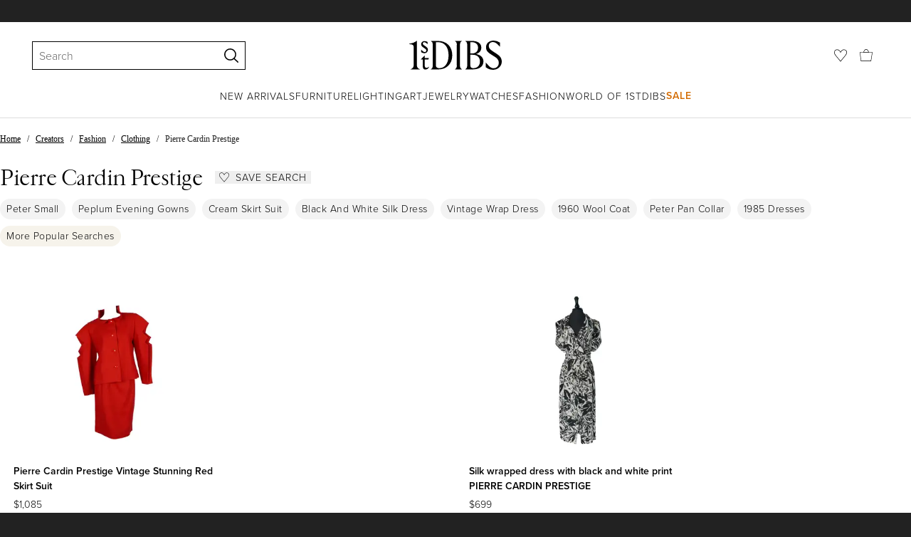

--- FILE ---
content_type: text/html; charset=utf-8
request_url: https://www.1stdibs.com/buy/pierre-cardin-prestige/
body_size: 35744
content:
<!doctype html>
<html lang="en">
<head>
        <!-- tracking disabled; __dt=true -->
    <meta http-equiv="X-UA-Compatible" content="IE=edge,chrome=1" />
    <meta charSet="utf-8" />
    <script>
        if (!('noModule' in document.createElement('script'))) {
            window.location.replace('/unsupported-browser/');
        }
    </script>
    <link rel="preconnect" href="https://a.1stdibscdn.com"/>
    <link rel="preconnect" href="https://www.google-analytics.com"/>
    <link rel="preconnect" href="https://www.googletagmanager.com"/>
    <link rel="dns-prefetch" href="https://a.1stdibscdn.com"/>
    <link rel="dns-prefetch" href="https://www.google-analytics.com"/>
    <link rel="dns-prefetch" href="https://www.googletagmanager.com"/>
    
    
    <link rel="preload" as="font" href="https://a.1stdibscdn.com/dist/fonts/CardinalClassic/cardinalclshortw-regular.woff"  crossorigin="anonymous" />
    <link rel="preload" as="font" href="https://a.1stdibscdn.com/dist/fonts/CardinalClassic/cardinalclshortw-italic.woff"  crossorigin="anonymous" />
    <link rel="stylesheet" href="https://use.typekit.net/mkk3fxh.css">
    <!-- CSS preload polyfill script -->
<script>
    /*! loadCSS rel=preload polyfill. [c]2017 Filament Group, Inc. MIT License */
    !function(t){"use strict";t.loadCSS||(t.loadCSS=function(){});var e=loadCSS.relpreload={};if(e.support=function(){var e;try{e=t.document.createElement("link").relList.supports("preload")}catch(a){e=!1}return function(){return e}}(),e.bindMediaToggle=function(t){function e(){t.media=a}var a=t.media||"all";t.addEventListener?t.addEventListener("load",e):t.attachEvent&&t.attachEvent("onload",e),setTimeout(function(){t.rel="stylesheet",t.media="only x"}),setTimeout(e,3e3)},e.poly=function(){if(!e.support())for(var a=t.document.getElementsByTagName("link"),n=0;n<a.length;n++){var o=a[n];"preload"!==o.rel||"style"!==o.getAttribute("as")||o.getAttribute("data-loadcss")||(o.setAttribute("data-loadcss",!0),e.bindMediaToggle(o))}},!e.support()){e.poly();var a=t.setInterval(e.poly,500);t.addEventListener?t.addEventListener("load",function(){e.poly(),t.clearInterval(a)}):t.attachEvent&&t.attachEvent("onload",function(){e.poly(),t.clearInterval(a)})}"undefined"!=typeof exports?exports.loadCSS=loadCSS:t.loadCSS=loadCSS}("undefined"!=typeof global?global:this);
</script>
<meta data-react-helmet="true" name="description" content="Shop our pierre cardin prestige selection from top sellers and makers around the world. Global shipping available."/><meta data-react-helmet="true" name="og:title" content="Pierre Cardin Prestige - 3 For Sale on 1stDibs"/><meta data-react-helmet="true" name="og:type" content="website"/><meta data-react-helmet="true" name="og:site_name" content="1stDibs.com"/><meta data-react-helmet="true" name="fb:admins" content="10504066"/><meta data-react-helmet="true" name="fb:app_id" content="639414126195545"/><meta data-react-helmet="true" name="fb:page_id" content="326856897368027"/><meta data-react-helmet="true" name="twitter:card" content="summary"/><meta data-react-helmet="true" name="twitter:site" content="@1stdibs"/><meta data-react-helmet="true" name="twitter:title" content="Pierre Cardin Prestige - 3 For Sale on 1stDibs"/><meta data-react-helmet="true" name="twitter:description" content="Shop our pierre cardin prestige selection from top sellers and makers around the world. Global shipping available."/><meta data-react-helmet="true" name="twitter:image" content="https://a.1stdibscdn.com/archivesE/upload/1722654/v_1028282/P1030989_org_master.jpg"/><meta data-react-helmet="true" name="og:url" content="https://www.1stdibs.com/buy/pierre-cardin-prestige/"/><meta data-react-helmet="true" name="twitter:url" content="https://www.1stdibs.com/buy/pierre-cardin-prestige/"/><meta data-react-helmet="true" name="og:image" content="https://a.1stdibscdn.com/archivesE/upload/1722654/v_1028282/P1030989_org_master.jpg"/><meta data-react-helmet="true" name="og:image" content="https://a.1stdibscdn.com/silk-wrapped-dress-with-black-and-white-print-pierre-cardin-prestige-for-sale/v_21702/v_259119621744035356408/v_25911962_1744035357384_bg_processed.jpg"/><meta data-react-helmet="true" name="og:image" content="https://a.1stdibscdn.com/pierre-cardin-lightweight-pink-wool-coat-for-sale/1121189/v_123322421634903482365/12332242_datamatics.jpg"/>
<link data-react-helmet="true" rel="canonical" href="https://www.1stdibs.com/buy/pierre-cardin-prestige/"/>
<script data-react-helmet="true" type="application/ld+json">[{"@context":"http://schema.org","@type":"WebPage","name":"Pierre Cardin Prestige","url":"https://www.1stdibs.com/buy/pierre-cardin-prestige/","mainEntity":{"@type":"WebPageElement","offers":{"@type":"Offer","itemOffered":[{"@type":"Product","name":"Pierre Cardin Prestige Vintage Stunning Red Skirt Suit","url":"https://www.1stdibs.com/fashion/clothing/suits-outfits-ensembles/pierre-cardin-prestige-vintage-stunning-red-skirt-suit/id-v_1028282/","offers":{"@type":"Offer","price":1085.67,"priceCurrency":"USD","availability":"http://schema.org/InStock"},"description":"PIERRE CARDIN Prestige intage red skirt suit.\r\n\r\nBlazer has stunning cut-out accordion sleeves...","brand":{"@type":"Brand","name":"Pierre Cardin"},"image":"https://a.1stdibscdn.com/archivesE/upload/1722654/v_1028282/P1030989_org_master.jpg?width=768"},{"@type":"Product","name":"Silk wrapped dress with black and white print PIERRE CARDIN PRESTIGE","url":"https://www.1stdibs.com/fashion/clothing/day-dresses/silk-wrapped-dress-black-white-print-pierre-cardin-prestige/id-v_25911962/","offers":{"@type":"Offer","price":699.65,"priceCurrency":"USD","availability":"http://schema.org/InStock"},"description":"Silk wrapped dress with black and white print. There is a top lay over the dress which is crossed...","brand":{"@type":"Brand","name":"Pierre Cardin"},"image":"https://a.1stdibscdn.com/silk-wrapped-dress-with-black-and-white-print-pierre-cardin-prestige-for-sale/v_21702/v_259119621744035356408/v_25911962_1744035357384_bg_processed.jpg?width=768"},{"@type":"Product","name":"Pierre Cardin Lightweight Pink Wool Coat","url":"https://www.1stdibs.com/fashion/clothing/coats-outerwear/pierre-cardin-lightweight-pink-wool-coat/id-v_12332242/","offers":{"@type":"Offer","price":3015.75,"priceCurrency":"USD","availability":"http://schema.org/InStock"},"description":"Lightweight wool coat by Pierre Cardin circa 1960 from the famous designer's more modernist...","brand":{"@type":"Brand","name":"Pierre Cardin"},"image":"https://a.1stdibscdn.com/pierre-cardin-lightweight-pink-wool-coat-for-sale/1121189/v_123322421634903482365/12332242_datamatics.jpg?width=768"}]}}},{"@context":"http://schema.org","@type":"BreadcrumbList","itemListElement":[{"@type":"ListItem","position":1,"item":{"name":"Home","@id":"https://www.1stdibs.com/"}},{"@type":"ListItem","position":2,"item":{"name":"Creators","@id":"https://www.1stdibs.com/creators/fashion/"}},{"@type":"ListItem","position":3,"item":{"name":"Fashion","@id":"https://www.1stdibs.com/fashion/"}},{"@type":"ListItem","position":4,"item":{"name":"Clothing","@id":"https://www.1stdibs.com/fashion/clothing/"}},{"@type":"ListItem","position":5,"item":{"name":"Pierre Cardin Prestige","@id":"https://www.1stdibs.com/buy/pierre-cardin-prestige/"}}]}]</script><meta name="viewport" content="width=1024, maximum-scale=3" /><title data-react-helmet="true">Pierre Cardin Prestige - 3 For Sale on 1stDibs | pierre cardin overcoat, pierre cardin coat</title>
    
    
    
     
<link rel="icon" href="https://a.1stdibscdn.com/dist/adhoc/logo/monogram-white-48.png" sizes="48x48">
<link rel="icon" href="https://a.1stdibscdn.com/dist/adhoc/logo/monogram-white-128.png" sizes="128x128">
<link rel="icon" href="https://a.1stdibscdn.com/dist/adhoc/logo/monogram-white-192.png" sizes="192x192">
<link rel="icon" href="https://a.1stdibscdn.com/dist/adhoc/logo/monogram-white-228.png" sizes="228x228">
<link rel="shortcut icon" href="https://a.1stdibscdn.com/dist/adhoc/logo/monogram-white-196.png" sizes="196x196">
<link rel="apple-touch-icon" href="https://a.1stdibscdn.com/dist/adhoc/logo/monogram-white-120.png" sizes="120x120">
<link rel="apple-touch-icon" href="https://a.1stdibscdn.com/dist/adhoc/logo/monogram-white-152.png" sizes="152x152">
<link rel="apple-touch-icon" href="https://a.1stdibscdn.com/dist/adhoc/logo/monogram-white-180.png" sizes="180x180">
<link rel="stylesheet" type="text/css" href="https://a.1stdibscdn.com/dist/dibs-buyer-layout/dibs-buyer-layout-buyer-7a397040-c4b0-4f7f-bd58-b8630af08e0e-46db2553f9e450b1.css">
    
        <link rel="stylesheet" type="text/css" href="https://a.1stdibscdn.com/dist/dibs-buyer-layout/responsiveHeader-buyer-7a397040-c4b0-4f7f-bd58-b8630af08e0e-dd7e5fb1627aea2f.css">
        <link rel="stylesheet" type="text/css" href="https://a.1stdibscdn.com/dist/dibs-buyer-layout/responsiveFooter-buyer-7a397040-c4b0-4f7f-bd58-b8630af08e0e-511d18581488a969.css">
    
    <link rel="stylesheet" type="text/css" href="https://a.1stdibscdn.com/dist/app-buyer-finding/2771.543.0.0.2022384d53506582.css"/>
<link rel="stylesheet" type="text/css" href="https://a.1stdibscdn.com/dist/app-buyer-finding/1140.543.0.0.89d4fd364ef64398.css"/>
<link rel="stylesheet" type="text/css" href="https://a.1stdibscdn.com/dist/app-buyer-finding/1530.543.0.0.4348469b689f0179.css"/>
<link rel="stylesheet" type="text/css" href="https://a.1stdibscdn.com/dist/app-buyer-finding/buy-responsive.543.0.0.33cd29d3d9d71b17.css"/>
</head>


<body class="primary-resp-page-width">
    <!-- Google Tag Manager (noscript) -->
    <noscript><iframe src="https://www.googletagmanager.com/ns.html?id=GTM-55BM57" height="0" width="0" style="display:none;visibility:hidden"></iframe></noscript>

    <!-- End Google Tag Manager (noscript) -->
    <div id="js-header"><header class="_f5133390 dc-zNav dc-relative dc-bgWhite"><a class="_facaeb4e _7b8f9b4f _66b30a0e _7bff02c7 _31763c10 dc-fixed dc-topXsmall dc-leftXsmall" href="#mainContent">Skip to main content</a><div class="_d991177c dc-fixed dc-wFull dc-zNav _629406cd"><div class="_a7912890 dc-flex dc-itemsCenter dc-h0 dc-relative dc-overflowHidden"></div><div class="_35c61a57 dc-zBump"><div class="_3d0d9d5e dc-flex dc-justifyBetween dc-ptXsmall" data-tn="main-nav-top"><div class="dc-flex dc-itemsCenter dc-grow dc-shrink dc-basis0"><div class="dc-relative dc-zNone"><form class="_63dc79f5" role="search" action="/search/"><div class="_3f9f75c"><div class="_14a6daa0"><div class="_faac10e9"><div class="_94293c42 _d72933d1 _ea8fca03"><div class="_4aaa0f4e _f09970cf"><div class="_c2a8dd3a _b40846b"><input autoCapitalize="on" autoComplete="off" autoCorrect="off" data-tn="global-header-search-input" id="input-_headerR_2ii_" placeholder="Search" spellCheck="false" type="text" aria-label="Search" title="Search" value=""/></div></div><div class="_9f29fe0d _a8b12797 _a7654373"><div tabindex="-1" data-tn="global-header-search-input-clear-wrapper"><button aria-label="Clear search terms" class="_facaeb4e _5b1eb2ff _393349d8 _944895a5 _9a933a2d" data-tn="global-header-search-input-clear" type="button" tabindex="-1"><svg class="dc-dibsIcon" data-tn="close" viewBox="0 0 250 250"><rect x="120.1" y="-43.6" transform="matrix(0.7087 -0.7055 0.7055 0.7087 -51.1131 123.9573)" width="8.8" height="334.9"></rect><rect x="120.2" y="-43.6" transform="matrix(0.7055 0.7087 -0.7087 0.7055 124.4345 -51.8261)" width="8.8" height="334.9"></rect></svg></button></div><div tabindex="-1" data-tn="global-header-search-input-search-button-wrapper"><button aria-label="Search" class="_facaeb4e _a9585300 _f01194bc _5b1eb2ff _1faa2994" data-tn="global-header-search-input-search-button" type="submit"><svg class="dc-dibsIcon" data-tn="magnifying-glass" viewBox="0 0 250 250"><path d="M105.5 211.3C47.5 211.3.3 164.1.3 106.1.4 48.2 47.5 1 105.5 1s105.2 47.2 105.2 105.2-47.2 105.1-105.2 105.1zm0-190.3c-47 0-85.2 38.2-85.2 85.2s38.2 85.2 85.2 85.2 85.2-38.2 85.2-85.2S152.5 21 105.5 21z"></path><path d="M239.9 250c-2.5 0-5-.9-6.9-2.8l-67.7-64.9c-4-3.8-4.1-10.2-.3-14.1 3.8-4 10.2-4.1 14.1-.3l67.7 64.9c4 3.8 4.1 10.2.3 14.1-2 2.1-4.6 3.1-7.2 3.1z"></path></svg></button></div></div></div></div></div></div></form><div class="dc-absolute dc-wFull dc-zBelow _dedfee0a"></div></div></div><div class="_33d92c76"><a class="_1862016c _4a2589dd" aria-label="1stDibs" href="/"><svg class="dc-dibsIcon" role="img" data-tn="logo2020" viewBox="0 0 84.99991 26.20541" aria-label="1stDibs"><path d="M70.365 19.709v4.233a11.204 11.204 0 006.679 2.263c4.416 0 7.956-3.358 7.956-7.263 0-3.248-1.716-5.146-4.599-7.007l-3.613-2.336c-2.007-1.314-3.686-2.518-3.686-4.817 0-2.227 1.679-3.54 3.942-3.468 2.7.073 4.78 2.701 6.387 4.27V1.825A10.871 10.871 0 0077.518 0c-3.905-.036-6.97 2.3-6.97 5.986 0 3.175 1.86 4.708 4.744 6.496l3.321 2.044c2.117 1.314 3.686 2.92 3.686 5.548a4.642 4.642 0 01-4.854 4.708c-2.737 0-4.124-1.898-7.08-5.073M58.94 24.745c-1.569 0-2.81-.547-2.81-2.445V12.7h2.08c3.832 0 6.752 2.008 6.752 5.986 0 4.05-2.7 6.058-6.022 6.058M57.372 1.387c3.139 0 5.84 1.533 5.84 4.89 0 3.468-2.19 5.293-5.73 5.293h-1.35V1.387zm4.051 10.657c2.993-.876 4.781-2.883 4.781-5.766 0-3.869-3.248-5.986-8.832-5.986h-5.986a3.383 3.383 0 011.825 3.394V22.41a3.437 3.437 0 01-1.825 3.431h6.935c6.058 0 9.854-2.591 9.854-7.153 0-3.468-2.482-5.803-6.752-6.643M41.898 25.84h6.569a3.438 3.438 0 01-1.825-3.43V3.686A3.383 3.383 0 0148.467.292h-6.57a3.383 3.383 0 011.825 3.394V22.41a3.437 3.437 0 01-1.824 3.431m-14.052-1.095c-1.86 0-3.32-.547-3.32-2.445V1.387h1.787c6.205 0 9.818 4.453 9.818 11.825 0 7.628-3.905 11.533-8.285 11.533M26.313.292h-6.532a3.383 3.383 0 011.824 3.394V22.41a3.437 3.437 0 01-1.824 3.431h7.262c6.716 0 12.482-4.489 12.482-12.628 0-7.883-5.11-12.92-13.212-12.92m-8.065 23.14a4.052 4.052 0 01-2.3 1.058c-1.24 0-1.715-.767-1.715-2.409l-.036-5.073h3.43l.33-1.314h-3.76v-2.372l-3.613 3.503v.183h1.861v6.131c0 1.789.803 2.847 2.3 2.847a4.101 4.101 0 003.576-2.445zM17.226 8.284a3.378 3.378 0 00-1.861-2.883l-1.643-1.095c-.73-.51-1.24-.912-1.24-1.606a1.25 1.25 0 011.386-1.24c.986 0 2.008.839 2.957 1.824v-2.08a5.88 5.88 0 00-2.774-.73 2.855 2.855 0 00-3.139 2.81 3.118 3.118 0 001.716 2.664l1.825 1.241c.912.62 1.24 1.059 1.24 1.716 0 .802-.547 1.35-1.533 1.35-1.094 0-1.97-.84-3.248-2.226v2.336a5.434 5.434 0 002.956.949 3.22 3.22 0 003.358-3.03M1.058 25.84H10c-1.752-.766-2.993-1.533-2.993-4.16V3.795c0-1.606.073-3.03.146-3.613A14.996 14.996 0 010 2.847v.402c3.504 0 4.088.949 4.088 3.029v15.401c0 2.628-1.278 3.395-3.03 4.161"></path></svg></a></div><div class="_2e35ec41 dc-flex dc-justifyEnd dc-itemsCenter dc-grow dc-shrink dc-basis0"><div class="_feff07dc"><a class="_1862016c _5a8bc44f" aria-label="Favorites" data-tn="likes-link" href="/favorites/items/"><svg class="dc-dibsIcon" data-tn="heart-outlined" viewBox="0 0 250 250"><path d="M29.2 129.3C22.7 120.8 1.5 91.6.3 71.9-.9 51.8 4 35.7 15 24.1 30 8.1 51.4 6.3 59.8 6.3c1.3 0 2.2 0 2.8.1 16.2.4 39.5 7.6 58.9 39.4l3.4 5.6 3.6-5.5c16.8-25.7 37.1-39 60.3-39.5 3 0 28.9-.9 48 20.6 7.2 8.1 15.3 21.4 12.5 45.6-1.9 16.9-12.5 34.8-22.5 48.4-11.8 16.1-90.2 110.3-101.9 124L29.2 129.3zM59.8 16c-7.2 0-25.6 1.2-37.8 14.7C12.6 41.2 8.5 54 10 71.3c.7 8.9 5 18.7 13.6 32.7 6.4 10.4 12.6 18.7 13.3 19.6l88 106.4 83.8-101s11.1-13.7 18.1-25.5c6.2-10.5 12-22.5 13-31.3 1.7-15.7-1.6-29.1-10.2-38.6-17.9-19.8-40-17.3-41-17.3-25.6.3-47.2 19.7-64.2 57.5-2.3-6.2-5.9-14.6-11-22.9-13.6-22.4-31.3-34.5-51.3-34.8-.7-.1-1.5-.1-2.3-.1z"></path></svg></a></div><div data-tn="cart-nav-dropdown-trigger" class="dc-itemsCenter dc-flex"><a class="_1862016c _611981ea dc-cursorPointer dc-relative dc-wSmall dc-bottom1px" aria-label="Cart" href="/my/cart/"><svg class="dc-dibsIcon" data-tn="shopping-bag" viewBox="0 0 225 208.5"><path d="M199.29 208.5H18.92L0 51.25h225zm-173.9-8h167.72l23.1-141.25H8.39z"></path><path d="M162 59H62.32l1.3-5.06a120 120 0 0110.95-26.52C84.77 9.5 97.77 0 112.16 0s27.39 9.48 37.6 27.42a120.3 120.3 0 0110.94 26.52zm-89.6-8h79.52c-4.16-12.35-16.82-43-39.76-43S76.57 38.65 72.4 51z"></path></svg></a></div></div></div></div><div class="_9148e37c"><div class="_4c951733"><div class="_6a63319a"><div class="dc-flex dc-justifyEnd dc-hFull" data-tn="main-nav-bottom"><nav class="dc-flex dc-justifyCenter dc-absolute dc-left0 dc-right0 dc-hFull"><ul class="_149e6e48 dc-flex dc-m0 dc-p0 dc-gapMedium"><li class="dc-flex"><a href="/new-arrivals/" data-tn="global-nav-item-link-new-arrivals" class="_b86fb47b">New Arrivals</a></li><li class="dc-flex"><a href="/furniture/" data-tn="global-nav-item-link-furniture" class="_b86fb47b">Furniture</a></li><li class="dc-flex"><a href="/furniture/lighting/" data-tn="global-nav-item-link-lighting" class="_b86fb47b">Lighting</a></li><li class="dc-flex"><a href="/art/" data-tn="global-nav-item-link-art" class="_b86fb47b">Art</a></li><li class="dc-flex"><a href="/jewelry/" data-tn="global-nav-item-link-jewelry" class="_b86fb47b">Jewelry</a></li><li class="dc-flex"><a href="/jewelry/watches/" data-tn="global-nav-item-link-watches" class="_b86fb47b">Watches</a></li><li class="dc-flex"><a href="/fashion/" data-tn="global-nav-item-link-fashion" class="_b86fb47b">Fashion</a></li><li class="dc-flex"><a href="/about/" data-tn="global-nav-item-link-world-of-1stdibs" class="_b86fb47b">World of 1stDibs</a></li><li class="dc-flex"><a href="/sale/saturday-sale/" data-tn="global-nav-item-link-sale" class="_b86fb47b _be41c865">Sale</a></li></ul><div class="dc-sassyFontBodySizeSmall dc-flex dc-textNoir dc-static"><div class="_f6ed163c dc-visible"><div class="_1ed3a104 dc-left0 dc-absolute dc-wFull dc-bgWhite dc-zNav dc-opacity0 dc-overflowHidden"><div style="display:none"><div class="_12b8905c dc-flex dc-my0 dc-mxAuto"></div></div><div style="display:none"><div class="_12b8905c dc-flex dc-my0 dc-mxAuto"><div class="_98ea5b75 dc-mlSmall dc-w20 dc-ptMedium dc-px0 dc-pbLarger"><div class="_4ef0d7c dc-mtMedium"><div class="dc-sassyFontBodyTypeHeavy dc-pbXxsmall">Seating</div><a href="/furniture/seating/sofas/" data-tn="global-nav-item-link-furnitureseatingsofas" class="_a1295835">Sofas</a><a href="/furniture/seating/chairs/" data-tn="global-nav-item-link-furnitureseatingchairs" class="_a1295835">Chairs</a><a href="/furniture/seating/armchairs/" data-tn="global-nav-item-link-furnitureseatingarmchairs" class="_a1295835">Armchairs</a><a href="/furniture/seating/dining-room-chairs/" data-tn="global-nav-item-link-furnitureseatingdining-room-chairs" class="_a1295835">Dining Room Chairs</a><a href="/furniture/seating/" data-tn="global-nav-item-link-furnitureseatingall-seating" class="_a1295835">All Seating</a></div></div><div class="_98ea5b75 dc-mlSmall dc-w20 dc-ptMedium dc-px0 dc-pbLarger"><div class="_4ef0d7c dc-mtMedium"><div class="dc-sassyFontBodyTypeHeavy dc-pbXxsmall">Storage</div><a href="/furniture/storage-case-pieces/cabinets/" data-tn="global-nav-item-link-furniturestoragecabinets" class="_a1295835">Cabinets</a><a href="/furniture/storage-case-pieces/dressers/" data-tn="global-nav-item-link-furniturestoragedressers" class="_a1295835">Dressers</a><a href="/furniture/more-furniture-collectibles/bedroom-furniture/night-stands/" data-tn="global-nav-item-link-furniturestoragenight-stands" class="_a1295835">Night Stands</a><a href="/furniture/storage-case-pieces/wardrobes-armoires/" data-tn="global-nav-item-link-furniturestoragewardrobes" class="_a1295835">Wardrobes</a><a href="/furniture/storage-case-pieces/bookcases/" data-tn="global-nav-item-link-furniturestoragebookcases" class="_a1295835">Bookcases</a><a href="/furniture/storage-case-pieces/credenzas/" data-tn="global-nav-item-link-furniturestoragecredenzas" class="_a1295835">Credenzas</a><a href="/furniture/storage-case-pieces/" data-tn="global-nav-item-link-furniturestorageall-storage" class="_a1295835">All Storage</a></div></div><div class="_98ea5b75 dc-mlSmall dc-w20 dc-ptMedium dc-px0 dc-pbLarger"><div class="_4ef0d7c dc-mtMedium"><div class="dc-sassyFontBodyTypeHeavy dc-pbXxsmall">Tables</div><a href="/furniture/tables/dining-room-tables/" data-tn="global-nav-item-link-furnituretablesdining-tables" class="_a1295835">Dining Tables</a><a href="/furniture/tables/coffee-tables-cocktail-tables/" data-tn="global-nav-item-link-furnituretablescoffee-tables" class="_a1295835">Coffee Tables</a><a href="/furniture/tables/side-tables/" data-tn="global-nav-item-link-furnituretablesside-tables" class="_a1295835">Side Tables</a><a href="/furniture/tables/desks-writing-tables/" data-tn="global-nav-item-link-furnituretablesdesks" class="_a1295835">Desks</a><a href="/furniture/tables/" data-tn="global-nav-item-link-furnituretablesall-tables" class="_a1295835">All Tables</a></div></div><div class="_98ea5b75 dc-mlSmall dc-w20 dc-ptMedium dc-px0 dc-pbLarger"><div class="_4ef0d7c dc-mtMedium"><div class="dc-sassyFontBodyTypeHeavy dc-pbXxsmall">Decorative Objects</div><a href="/furniture/decorative-objects/sculptures/" data-tn="global-nav-item-link-furnituredecorative-objectssculptures" class="_a1295835">Sculptures</a><a href="/furniture/decorative-objects/vases-vessels/" data-tn="global-nav-item-link-furnituredecorative-objectsvases-and-vessels" class="_a1295835">Vases &amp; Vessels</a><a href="/furniture/decorative-objects/bowls-baskets/" data-tn="global-nav-item-link-furnituredecorative-objectsbowls-and-baskets" class="_a1295835">Bowls &amp; Baskets</a><a href="/furniture/decorative-objects/boxes/" data-tn="global-nav-item-link-furnituredecorative-objectsboxes" class="_a1295835">Boxes</a><a href="/buy/art-and-design-books/" data-tn="global-nav-item-link-furnituredecorative-objectsart-and-design-books" class="_a1295835">Art &amp; Design Books</a><a href="/furniture/decorative-objects/" data-tn="global-nav-item-link-furnituredecorative-objectsall-decorative-objects" class="_a1295835">All Decorative Objects</a></div></div><div class="_98ea5b75 dc-mlSmall dc-w20 dc-ptMedium dc-px0 dc-pbLarger"><div class="_4ef0d7c dc-mtMedium"><div class="dc-sassyFontBodyTypeHeavy dc-pbXxsmall">Home Accents</div><a href="/furniture/mirrors/" data-tn="global-nav-item-link-furniturehome-accentsmirrors" class="_a1295835">Mirrors</a><a href="/furniture/rugs-carpets/" data-tn="global-nav-item-link-furniturehome-accentsrugs-and-carpets" class="_a1295835">Rugs &amp; Carpets</a><a href="/furniture/wall-decorations/" data-tn="global-nav-item-link-furniturehome-accentswall-decor" class="_a1295835">Wall Decor</a><a href="/furniture/decorative-objects/clocks/" data-tn="global-nav-item-link-furniturehome-accentsclocks" class="_a1295835">Clocks</a><a href="/furniture/more-furniture-collectibles/textiles/pillows-throws/" data-tn="global-nav-item-link-furniturehome-accentspillows-and-throws" class="_a1295835">Pillows and Throws</a><a href="/furniture/more-furniture-collectibles/home-accents/" data-tn="global-nav-item-link-furniturehome-accentsall-home-accents" class="_a1295835">All Home Accents</a></div></div></div></div><div style="display:none"><div class="_12b8905c dc-flex dc-my0 dc-mxAuto"><div class="_98ea5b75 dc-mlSmall dc-w20 dc-ptMedium dc-px0 dc-pbLarger"><div class="_4ef0d7c dc-mtMedium"><div class="dc-sassyFontBodyTypeHeavy dc-pbXxsmall">Shop by Category</div><a href="/furniture/lighting/sconces-wall-lights/" data-tn="global-nav-item-link-lightingshop-by-categorywall-lights-and-sconces" class="_a1295835">Wall Lights &amp; Sconces</a><a href="/furniture/lighting/table-lamps/" data-tn="global-nav-item-link-lightingshop-by-categorytable-lamps" class="_a1295835">Table Lamps</a><a href="/furniture/lighting/floor-lamps/" data-tn="global-nav-item-link-lightingshop-by-categoryfloor-lamps" class="_a1295835">Floor Lamps</a><a href="/furniture/lighting/chandeliers-pendant-lights/" data-tn="global-nav-item-link-lightingshop-by-categorychandeliers-and-pendants" class="_a1295835">Chandeliers &amp; Pendants</a><a href="/furniture/lighting/" data-tn="global-nav-item-link-lightingshop-by-categoryall-lighting" class="_a1295835">All Lighting</a></div></div><div class="_98ea5b75 dc-mlSmall dc-w20 dc-ptMedium dc-px0 dc-pbLarger"><div class="_4ef0d7c dc-mtMedium"><div class="dc-sassyFontBodyTypeHeavy dc-pbXxsmall">Shop by Style</div><a href="/furniture/lighting/style/mid-century-modern/" data-tn="global-nav-item-link-lightingshop-by-stylemid-century-modern" class="_a1295835">Mid-Century Modern</a><a href="/furniture/lighting/style/art-deco/" data-tn="global-nav-item-link-lightingshop-by-styleart-deco" class="_a1295835">Art Deco</a><a href="/furniture/lighting/style/scandinavian-modern/" data-tn="global-nav-item-link-lightingshop-by-stylescandinavian-modern" class="_a1295835">Scandinavian Modern </a><a href="/shop/styles/" data-tn="global-nav-item-link-lightingshop-by-styleall-styles" class="_a1295835">All Styles</a></div></div><div class="_4c308e93 _98ea5b75 dc-mlSmall dc-w20 dc-ptMedium dc-px0 dc-pbLarger"><a href="/new-arrivals/furniture/lighting/" class="_5b3b14f3"><div class="dc-flex dc-justifyEnd dc-relative dc-hFull dc-wFull"><div class="_7c7d777c dc-h200px dc-mlAuto dc-overflowHidden dc-relative dc-roundedXxsmall"></div><div class="_a14ad9bb dc-textNoir dc-bgWhite dc-flex dc-itemsCenter dc-flexWrap dc-absolute dc-mtSmaller dc-rightNone"><div class="dc-sassyFontBodySizeSmallTypeHeavy dc-wFull">New Arrivals</div><div class="dc-cursorPointer _65868c35">Shop Now</div></div></div></a></div></div></div><div style="display:none"><div class="_12b8905c dc-flex dc-my0 dc-mxAuto"><div class="_98ea5b75 dc-mlSmall dc-w20 dc-ptMedium dc-px0 dc-pbLarger"><div class="_4ef0d7c dc-mtMedium"><div class="dc-sassyFontBodyTypeHeavy dc-pbXxsmall">Shop by Category</div><a href="/art/sculptures/" data-tn="global-nav-item-link-artshop-by-categorysculptures" class="_a1295835">Sculptures</a><a href="/art/paintings/" data-tn="global-nav-item-link-artshop-by-categorypaintings" class="_a1295835">Paintings</a><a href="/art/drawings-watercolor-paintings/" data-tn="global-nav-item-link-artshop-by-categorydrawings-and-watercolor-paintings" class="_a1295835">Drawings &amp; Watercolor Paintings</a><a href="/art/prints-works-on-paper/" data-tn="global-nav-item-link-artshop-by-categoryprints" class="_a1295835">Prints</a><a href="/art/photography/" data-tn="global-nav-item-link-artshop-by-categoryphotography" class="_a1295835">Photography</a><a href="/art/" data-tn="global-nav-item-link-artshop-by-categoryall-art" class="_a1295835">All Art</a></div></div><div class="_98ea5b75 dc-mlSmall dc-w20 dc-ptMedium dc-px0 dc-pbLarger"><div class="_4ef0d7c dc-mtMedium"><div class="dc-sassyFontBodyTypeHeavy dc-pbXxsmall">Shop by Style</div><a href="/art/style/contemporary/" data-tn="global-nav-item-link-artshop-by-stylecontemporary-art" class="_a1295835">Contemporary Art</a><a href="/art/style/pop-art/" data-tn="global-nav-item-link-artshop-by-stylepop-art" class="_a1295835">Pop Art</a><a href="/art/style/impressionist/" data-tn="global-nav-item-link-artshop-by-styleimpressionist-art" class="_a1295835">Impressionist Art</a><a href="/art/style/old-masters/" data-tn="global-nav-item-link-artshop-by-styleold-master-art" class="_a1295835">Old Master Art</a><a href="/shop/styles/" data-tn="global-nav-item-link-artshop-by-styleall-styles" class="_a1295835">All Styles</a></div></div><div class="_4c308e93 _98ea5b75 dc-mlSmall dc-w20 dc-ptMedium dc-px0 dc-pbLarger"><a href="/new-arrivals/art/" class="_5b3b14f3"><div class="dc-flex dc-justifyEnd dc-relative dc-hFull dc-wFull"><div class="_7c7d777c dc-h200px dc-mlAuto dc-overflowHidden dc-relative dc-roundedXxsmall"></div><div class="_a14ad9bb dc-textNoir dc-bgWhite dc-flex dc-itemsCenter dc-flexWrap dc-absolute dc-mtSmaller dc-rightNone"><div class="dc-sassyFontBodySizeSmallTypeHeavy dc-wFull">New Arrivals</div><div class="dc-cursorPointer _65868c35">Shop Now</div></div></div></a></div></div></div><div style="display:none"><div class="_12b8905c dc-flex dc-my0 dc-mxAuto"><div class="_98ea5b75 dc-mlSmall dc-w20 dc-ptMedium dc-px0 dc-pbLarger"><div class="_4ef0d7c dc-mtMedium"><div class="dc-sassyFontBodyTypeHeavy dc-pbXxsmall">Shop by Category</div><a href="/jewelry/rings/engagement-rings/" data-tn="global-nav-item-link-jewelryshop-by-categoryengagement-rings" class="_a1295835">Engagement Rings</a><a href="/jewelry/loose-gemstones/" data-tn="global-nav-item-link-jewelryshop-by-categoryloose-stones" class="_a1295835">Loose Stones</a><a href="/jewelry/rings/" data-tn="global-nav-item-link-jewelryshop-by-categoryrings" class="_a1295835">Rings</a><a href="/jewelry/earrings/" data-tn="global-nav-item-link-jewelryshop-by-categoryearrings" class="_a1295835">Earrings</a><a href="/jewelry/bracelets/" data-tn="global-nav-item-link-jewelryshop-by-categorybracelets" class="_a1295835">Bracelets</a><a href="/jewelry/necklaces/" data-tn="global-nav-item-link-jewelryshop-by-categorynecklaces" class="_a1295835">Necklaces</a><a href="/jewelry/brooches/" data-tn="global-nav-item-link-jewelryshop-by-categorybrooches" class="_a1295835">Brooches</a><a href="/jewelry/" data-tn="global-nav-item-link-jewelryshop-by-categoryall-jewelry" class="_a1295835">All Jewelry</a></div></div><div class="_98ea5b75 dc-mlSmall dc-w20 dc-ptMedium dc-px0 dc-pbLarger"><div class="_4ef0d7c dc-mtMedium"><div class="dc-sassyFontBodyTypeHeavy dc-pbXxsmall">Shop by Creator</div><a href="/creators/cartier/jewelry/" data-tn="global-nav-item-link-jewelryshop-by-creatorcartier" class="_a1295835">Cartier</a><a href="/creators/tiffany-and-co/jewelry/" data-tn="global-nav-item-link-jewelryshop-by-creatortiffany-and-co" class="_a1295835">Tiffany &amp; Co.</a><a href="/creators/jewelry/" data-tn="global-nav-item-link-jewelryshop-by-creatorall-creators" class="_a1295835">All Creators</a></div></div><div class="_98ea5b75 dc-mlSmall dc-w20 dc-ptMedium dc-px0 dc-pbLarger"><div class="_4ef0d7c dc-mtMedium"><div class="dc-sassyFontBodyTypeHeavy dc-pbXxsmall">More Ways to Shop</div><a href="/new-arrivals/jewelry/" data-tn="global-nav-item-link-jewelrymore-ways-to-shopnew-arrivals" class="_a1295835">New Arrivals</a><a href="/jewelry/gender/mens/" data-tn="global-nav-item-link-jewelrymore-ways-to-shopmens-jewelry" class="_a1295835">Men&#x27;s Jewelry</a><a href="/jewelry/gender/womens/" data-tn="global-nav-item-link-jewelrymore-ways-to-shopwomens-jewelry" class="_a1295835">Women&#x27;s Jewelry</a></div></div></div></div><div style="display:none"><div class="_12b8905c dc-flex dc-my0 dc-mxAuto"><div class="_98ea5b75 dc-mlSmall dc-w20 dc-ptMedium dc-px0 dc-pbLarger"><div class="_4ef0d7c dc-mtMedium"><div class="dc-sassyFontBodyTypeHeavy dc-pbXxsmall">Shop by Category</div><a href="/jewelry/watches/wrist-watches/" data-tn="global-nav-item-link-watchesshop-by-categorywrist-watches" class="_a1295835">Wrist Watches</a><a href="/jewelry/watches/pocket-watches/" data-tn="global-nav-item-link-watchesshop-by-categorypocket-watches" class="_a1295835">Pocket Watches</a><a href="/jewelry/watches/" data-tn="global-nav-item-link-watchesshop-by-categoryall-watches" class="_a1295835">All Watches</a></div></div><div class="_98ea5b75 dc-mlSmall dc-w20 dc-ptMedium dc-px0 dc-pbLarger"><div class="_4ef0d7c dc-mtMedium"><div class="dc-sassyFontBodyTypeHeavy dc-pbXxsmall">Shop by Creator</div><a href="/creators/rolex/jewelry/watches/" data-tn="global-nav-item-link-watchesshop-by-creatorrolex" class="_a1295835">Rolex</a><a href="/creators/cartier/jewelry/watches/" data-tn="global-nav-item-link-watchesshop-by-creatorcartier" class="_a1295835">Cartier</a><a href="/creators/omega/jewelry/watches/" data-tn="global-nav-item-link-watchesshop-by-creatoromega" class="_a1295835">Omega</a><a href="/creators/patek-philippe/jewelry/watches/" data-tn="global-nav-item-link-watchesshop-by-creatorpatek-philippe" class="_a1295835">Patek Philippe</a><a href="/jewelry/watches/" data-tn="global-nav-item-link-watchesshop-by-creatorall-creators" class="_a1295835">All Creators</a></div></div><div class="_98ea5b75 dc-mlSmall dc-w20 dc-ptMedium dc-px0 dc-pbLarger"><div class="_4ef0d7c dc-mtMedium"><div class="dc-sassyFontBodyTypeHeavy dc-pbXxsmall">Shop Iconic Designs</div><a href="/designs/patek-philippe-nautilus/" data-tn="global-nav-item-link-watchesshop-iconic-designspatek-philippe-nautilus" class="_a1295835">Patek Philippe Nautilus</a><a href="/designs/cartier-panthere-watch/" data-tn="global-nav-item-link-watchesshop-iconic-designscartier-panthere-watch" class="_a1295835">Cartier Panthère Watch</a><a tabindex="0" data-tn="global-nav-item-link-watchesshop-iconic-designsall-iconic-designs" class="_a1295835">All Iconic Designs</a></div></div><div class="_98ea5b75 dc-mlSmall dc-w20 dc-ptMedium dc-px0 dc-pbLarger"><div class="_4ef0d7c dc-mtMedium"><div class="dc-sassyFontBodyTypeHeavy dc-pbXxsmall">More Ways to Shop</div><a href="/new-arrivals/jewelry/watches/" data-tn="global-nav-item-link-watchesmore-ways-to-shopnew-arrivals" class="_a1295835">New Arrivals</a><a href="/jewelry/watches/gender/mens/" data-tn="global-nav-item-link-watchesmore-ways-to-shopmens-watches" class="_a1295835">Men&#x27;s Watches</a><a href="/jewelry/watches/gender/womens/" data-tn="global-nav-item-link-watchesmore-ways-to-shopwomens-watches" class="_a1295835">Women&#x27;s Watches</a></div></div></div></div><div style="display:none"><div class="_12b8905c dc-flex dc-my0 dc-mxAuto"><div class="_98ea5b75 dc-mlSmall dc-w20 dc-ptMedium dc-px0 dc-pbLarger"><div class="_4ef0d7c dc-mtMedium"><div class="dc-sassyFontBodyTypeHeavy dc-pbXxsmall">Shop by Category</div><a href="/fashion/clothing/" data-tn="global-nav-item-link-fashionshop-by-categoryclothing" class="_a1295835">Clothing</a><a href="/fashion/handbags-purses-bags/" data-tn="global-nav-item-link-fashionshop-by-categoryhandbags" class="_a1295835">Handbags</a><a href="/fashion/clothing/shoes/" data-tn="global-nav-item-link-fashionshop-by-categoryshoes" class="_a1295835">Shoes</a><a href="/fashion/accessories/" data-tn="global-nav-item-link-fashionshop-by-categoryaccessories" class="_a1295835">Accessories</a><a href="/fashion/" data-tn="global-nav-item-link-fashionshop-by-categoryall-fashion" class="_a1295835">All Fashion</a></div></div><div class="_98ea5b75 dc-mlSmall dc-w20 dc-ptMedium dc-px0 dc-pbLarger"><div class="_4ef0d7c dc-mtMedium"><div class="dc-sassyFontBodyTypeHeavy dc-pbXxsmall">Shop by Designer</div><a href="/creators/hermes/fashion/" data-tn="global-nav-item-link-fashionshop-by-designerhermes" class="_a1295835">Hermès</a><a href="/creators/chanel/fashion/" data-tn="global-nav-item-link-fashionshop-by-designerchanel" class="_a1295835">Chanel</a><a href="/creators/prada/fashion/" data-tn="global-nav-item-link-fashionshop-by-designerprada" class="_a1295835">Prada</a><a href="/creators/gucci/fashion/" data-tn="global-nav-item-link-fashionshop-by-designergucci" class="_a1295835">Gucci</a><a href="/creators/yves-saint-laurent/fashion/" data-tn="global-nav-item-link-fashionshop-by-designeryves-saint-laurent" class="_a1295835">Yves Saint Laurent</a><a href="/creators/louis-vuitton/fashion/" data-tn="global-nav-item-link-fashionshop-by-designerlouis-vuitton" class="_a1295835">Louis Vuitton</a><a href="/creators/fashion/" data-tn="global-nav-item-link-fashionshop-by-designerall-designers" class="_a1295835">All Designers</a></div></div><div class="_98ea5b75 dc-mlSmall dc-w20 dc-ptMedium dc-px0 dc-pbLarger"><div class="_4ef0d7c dc-mtMedium"><div class="dc-sassyFontBodyTypeHeavy dc-pbXxsmall">Shop Iconic Designs</div><a href="/designs/hermes-birkin-bag/" data-tn="global-nav-item-link-fashionshop-iconic-designshermes-birkin-bag" class="_a1295835">Hermès Birkin Bag</a><a href="/designs/hermes-kelly-bag/" data-tn="global-nav-item-link-fashionshop-iconic-designshermes-kelly-bag" class="_a1295835">Hermès Kelly Bag</a><a tabindex="0" data-tn="global-nav-item-link-fashionshop-iconic-designsall-iconic-designs" class="_a1295835">All Iconic Designs</a></div></div><div class="_4c308e93 _98ea5b75 dc-mlSmall dc-w20 dc-ptMedium dc-px0 dc-pbLarger"><a href="/new-arrivals/fashion/" class="_5b3b14f3"><div class="dc-flex dc-justifyEnd dc-relative dc-hFull dc-wFull"><div class="_7c7d777c dc-h200px dc-mlAuto dc-overflowHidden dc-relative dc-roundedXxsmall"></div><div class="_a14ad9bb dc-textNoir dc-bgWhite dc-flex dc-itemsCenter dc-flexWrap dc-absolute dc-mtSmaller dc-rightNone"><div class="dc-sassyFontBodySizeSmallTypeHeavy dc-wFull">New Arrivals</div><div class="dc-cursorPointer _65868c35">Shop Now</div></div></div></a></div></div></div><div style="display:none"><div class="_12b8905c dc-flex dc-my0 dc-mxAuto"><div class="_98ea5b75 dc-mlSmall dc-w20 dc-ptMedium dc-px0 dc-pbLarger"><div class="_4ef0d7c dc-mtMedium"><div class="dc-sassyFontBodyTypeHeavy dc-pbXxsmall">Sellers</div><a href="/seller-directory/" data-tn="global-nav-item-link-world-of-1stdibssellersseller-directory" class="_a1295835">Seller Directory</a><a href="/about/vetted-sellers/" data-tn="global-nav-item-link-world-of-1stdibssellersour-vetting-process" class="_a1295835">Our Vetting Process</a><a href="/recognized-dealers/" data-tn="global-nav-item-link-world-of-1stdibssellersrecognized-dealers" class="_a1295835">Recognized Dealers</a></div></div><div class="_98ea5b75 dc-mlSmall dc-w20 dc-ptMedium dc-px0 dc-pbLarger"><div class="_4ef0d7c dc-mtMedium"><div class="dc-sassyFontBodyTypeHeavy dc-pbXxsmall">Interior Designers</div><a href="/1stdibs-50/" data-tn="global-nav-item-link-world-of-1stdibsinterior-designersthe-1stdibs-50" class="_a1295835">The 1stDibs 50</a><a href="/design-firms/" data-tn="global-nav-item-link-world-of-1stdibsinterior-designersdesign-firm-directory" class="_a1295835">Design Firm Directory</a></div></div><div class="_98ea5b75 dc-mlSmall dc-w20 dc-ptMedium dc-px0 dc-pbLarger"><div class="_4ef0d7c dc-mtMedium"><div class="dc-sassyFontBodyTypeHeavy dc-pbXxsmall">Design Inspiration </div><a tabindex="0" data-tn="global-nav-item-link-world-of-1stdibsdesign-inspiration-living-room" class="_a1295835">Living Room</a><a tabindex="0" data-tn="global-nav-item-link-world-of-1stdibsdesign-inspiration-dining-room" class="_a1295835">Dining Room</a><a tabindex="0" data-tn="global-nav-item-link-world-of-1stdibsdesign-inspiration-kitchen" class="_a1295835">Kitchen</a><a tabindex="0" data-tn="global-nav-item-link-world-of-1stdibsdesign-inspiration-bedroom" class="_a1295835">Bedroom</a><a href="/photos/" data-tn="global-nav-item-link-world-of-1stdibsdesign-inspiration-view-all-rooms" class="_a1295835">View All Rooms</a></div></div><div class="_98ea5b75 dc-mlSmall dc-w20 dc-ptMedium dc-px0 dc-pbLarger"><div class="_4ef0d7c dc-mtMedium"><div class="dc-sassyFontBodyTypeHeavy dc-pbXxsmall">Editorial</div><a href="/introspective-magazine/" data-tn="global-nav-item-link-world-of-1stdibseditorialintrospective-magazine" class="_a1295835">Introspective Magazine</a><a href="/info/25th-anniversary/" data-tn="global-nav-item-link-world-of-1stdibseditorialcelebrate-25-years-of-1stdibs" class="_a1295835">Celebrate 25 Years of 1stDibs</a><a href="/info/2024-luxury-e-commerce-report/" data-tn="global-nav-item-link-world-of-1stdibseditorial2024-luxury-e-commerce-report" class="_a1295835">2024 Luxury E-Commerce Report</a></div></div><div class="_98ea5b75 dc-mlSmall dc-w20 dc-ptMedium dc-px0 dc-pbLarger"><div class="_4ef0d7c dc-mtMedium"><div class="dc-sassyFontBodyTypeHeavy dc-pbXxsmall">Curated Collections</div><a href="/collections/holiday-gift-collection/" data-tn="global-nav-item-link-world-of-1stdibscurated-collectionsholiday-gift-guide" class="_a1295835">Holiday Gift Guide</a><a href="/collections/editors-picks/" data-tn="global-nav-item-link-world-of-1stdibscurated-collectionseditors-picks" class="_a1295835">Editors&#x27; Picks</a><a href="/collections/excellent-values/" data-tn="global-nav-item-link-world-of-1stdibscurated-collectionsexcellent-values" class="_a1295835">Excellent Values</a><a href="/collections/most-saved-items/" data-tn="global-nav-item-link-world-of-1stdibscurated-collectionsmost-saved" class="_a1295835">Most-Saved</a><a href="/collections/best-sellers/" data-tn="global-nav-item-link-world-of-1stdibscurated-collectionsbest-selling-designs" class="_a1295835">Best Selling Designs</a><a href="/collections/fall-catalogue/" data-tn="global-nav-item-link-world-of-1stdibscurated-collectionsfall-catalogue" class="_a1295835">Fall Catalogue</a></div></div></div></div><div style="display:none"><div class="_12b8905c dc-flex dc-my0 dc-mxAuto"></div></div></div></div></div></nav></div></div></div><div id="nav-bottom-marker"></div></div></div><div class="_74764965 dc-relative"></div></header></div>
    
    <div id="page" class="page containerFluid boxSizingWrapper">
        <main id="mainContent" class="main-content-resp">
            <div id="js-root"><link rel="preload" as="image" imageSrcSet="https://a.1stdibscdn.com/archivesE/upload/1722654/v_1028282/P1030989_org_master.jpg?disable=upscale&amp;auto=webp&amp;quality=60&amp;width=200 200w, https://a.1stdibscdn.com/archivesE/upload/1722654/v_1028282/P1030989_org_master.jpg?disable=upscale&amp;auto=webp&amp;quality=60&amp;width=320 320w, https://a.1stdibscdn.com/archivesE/upload/1722654/v_1028282/P1030989_org_master.jpg?disable=upscale&amp;auto=webp&amp;quality=60&amp;width=400 400w, https://a.1stdibscdn.com/archivesE/upload/1722654/v_1028282/P1030989_org_master.jpg?disable=upscale&amp;auto=webp&amp;quality=60&amp;width=640 640w, https://a.1stdibscdn.com/archivesE/upload/1722654/v_1028282/P1030989_org_master.jpg?disable=upscale&amp;auto=webp&amp;quality=60&amp;width=800 800w, https://a.1stdibscdn.com/archivesE/upload/1722654/v_1028282/P1030989_org_master.jpg?disable=upscale&amp;auto=webp&amp;quality=60&amp;width=960 960w" imageSizes="(max-width:768px) 50vw, (max-width:1024px) 33vw, 25vw"/><link rel="preload" as="image" imageSrcSet="https://a.1stdibscdn.com/silk-wrapped-dress-with-black-and-white-print-pierre-cardin-prestige-for-sale/v_21702/v_259119621744035356408/v_25911962_1744035357384_bg_processed.jpg?disable=upscale&amp;auto=webp&amp;quality=60&amp;width=200 200w, https://a.1stdibscdn.com/silk-wrapped-dress-with-black-and-white-print-pierre-cardin-prestige-for-sale/v_21702/v_259119621744035356408/v_25911962_1744035357384_bg_processed.jpg?disable=upscale&amp;auto=webp&amp;quality=60&amp;width=320 320w, https://a.1stdibscdn.com/silk-wrapped-dress-with-black-and-white-print-pierre-cardin-prestige-for-sale/v_21702/v_259119621744035356408/v_25911962_1744035357384_bg_processed.jpg?disable=upscale&amp;auto=webp&amp;quality=60&amp;width=400 400w, https://a.1stdibscdn.com/silk-wrapped-dress-with-black-and-white-print-pierre-cardin-prestige-for-sale/v_21702/v_259119621744035356408/v_25911962_1744035357384_bg_processed.jpg?disable=upscale&amp;auto=webp&amp;quality=60&amp;width=640 640w, https://a.1stdibscdn.com/silk-wrapped-dress-with-black-and-white-print-pierre-cardin-prestige-for-sale/v_21702/v_259119621744035356408/v_25911962_1744035357384_bg_processed.jpg?disable=upscale&amp;auto=webp&amp;quality=60&amp;width=800 800w, https://a.1stdibscdn.com/silk-wrapped-dress-with-black-and-white-print-pierre-cardin-prestige-for-sale/v_21702/v_259119621744035356408/v_25911962_1744035357384_bg_processed.jpg?disable=upscale&amp;auto=webp&amp;quality=60&amp;width=960 960w" imageSizes="(max-width:768px) 50vw, (max-width:1024px) 33vw, 25vw"/><link rel="preload" as="image" imageSrcSet="https://a.1stdibscdn.com/pierre-cardin-lightweight-pink-wool-coat-for-sale/1121189/v_123322421634903482365/12332242_datamatics.jpg?disable=upscale&amp;auto=webp&amp;quality=60&amp;width=200 200w, https://a.1stdibscdn.com/pierre-cardin-lightweight-pink-wool-coat-for-sale/1121189/v_123322421634903482365/12332242_datamatics.jpg?disable=upscale&amp;auto=webp&amp;quality=60&amp;width=320 320w, https://a.1stdibscdn.com/pierre-cardin-lightweight-pink-wool-coat-for-sale/1121189/v_123322421634903482365/12332242_datamatics.jpg?disable=upscale&amp;auto=webp&amp;quality=60&amp;width=400 400w, https://a.1stdibscdn.com/pierre-cardin-lightweight-pink-wool-coat-for-sale/1121189/v_123322421634903482365/12332242_datamatics.jpg?disable=upscale&amp;auto=webp&amp;quality=60&amp;width=640 640w, https://a.1stdibscdn.com/pierre-cardin-lightweight-pink-wool-coat-for-sale/1121189/v_123322421634903482365/12332242_datamatics.jpg?disable=upscale&amp;auto=webp&amp;quality=60&amp;width=800 800w, https://a.1stdibscdn.com/pierre-cardin-lightweight-pink-wool-coat-for-sale/1121189/v_123322421634903482365/12332242_datamatics.jpg?disable=upscale&amp;auto=webp&amp;quality=60&amp;width=960 960w" imageSizes="(max-width:768px) 50vw, (max-width:1024px) 33vw, 25vw"/><link rel="preload" as="image" imageSrcSet="https://a.1stdibscdn.com/1990s-pierre-cardin-prestige-cream-double-breasted-skirt-suit-for-sale/v_550/1633016325216/1980s_Pierre_Cardin_Cream_Skirt_Suit_B_130_copy_master.jpg?disable=upscale&amp;auto=webp&amp;quality=60&amp;width=200 200w, https://a.1stdibscdn.com/1990s-pierre-cardin-prestige-cream-double-breasted-skirt-suit-for-sale/v_550/1633016325216/1980s_Pierre_Cardin_Cream_Skirt_Suit_B_130_copy_master.jpg?disable=upscale&amp;auto=webp&amp;quality=60&amp;width=320 320w, https://a.1stdibscdn.com/1990s-pierre-cardin-prestige-cream-double-breasted-skirt-suit-for-sale/v_550/1633016325216/1980s_Pierre_Cardin_Cream_Skirt_Suit_B_130_copy_master.jpg?disable=upscale&amp;auto=webp&amp;quality=60&amp;width=400 400w, https://a.1stdibscdn.com/1990s-pierre-cardin-prestige-cream-double-breasted-skirt-suit-for-sale/v_550/1633016325216/1980s_Pierre_Cardin_Cream_Skirt_Suit_B_130_copy_master.jpg?disable=upscale&amp;auto=webp&amp;quality=60&amp;width=640 640w, https://a.1stdibscdn.com/1990s-pierre-cardin-prestige-cream-double-breasted-skirt-suit-for-sale/v_550/1633016325216/1980s_Pierre_Cardin_Cream_Skirt_Suit_B_130_copy_master.jpg?disable=upscale&amp;auto=webp&amp;quality=60&amp;width=800 800w, https://a.1stdibscdn.com/1990s-pierre-cardin-prestige-cream-double-breasted-skirt-suit-for-sale/v_550/1633016325216/1980s_Pierre_Cardin_Cream_Skirt_Suit_B_130_copy_master.jpg?disable=upscale&amp;auto=webp&amp;quality=60&amp;width=960 960w" imageSizes="(max-width:768px) 50vw, (max-width:1024px) 33vw, 25vw"/><link rel="preload" as="image" imageSrcSet="https://a.1stdibscdn.com/a-french-pierre-cardin-couture-peplum-evening-dress-circa-1975-85-for-sale/1121189/v_105070721668845341892/10507072_datamatics.jpg?disable=upscale&amp;auto=webp&amp;quality=60&amp;width=200 200w, https://a.1stdibscdn.com/a-french-pierre-cardin-couture-peplum-evening-dress-circa-1975-85-for-sale/1121189/v_105070721668845341892/10507072_datamatics.jpg?disable=upscale&amp;auto=webp&amp;quality=60&amp;width=320 320w, https://a.1stdibscdn.com/a-french-pierre-cardin-couture-peplum-evening-dress-circa-1975-85-for-sale/1121189/v_105070721668845341892/10507072_datamatics.jpg?disable=upscale&amp;auto=webp&amp;quality=60&amp;width=400 400w, https://a.1stdibscdn.com/a-french-pierre-cardin-couture-peplum-evening-dress-circa-1975-85-for-sale/1121189/v_105070721668845341892/10507072_datamatics.jpg?disable=upscale&amp;auto=webp&amp;quality=60&amp;width=640 640w, https://a.1stdibscdn.com/a-french-pierre-cardin-couture-peplum-evening-dress-circa-1975-85-for-sale/1121189/v_105070721668845341892/10507072_datamatics.jpg?disable=upscale&amp;auto=webp&amp;quality=60&amp;width=800 800w, https://a.1stdibscdn.com/a-french-pierre-cardin-couture-peplum-evening-dress-circa-1975-85-for-sale/1121189/v_105070721668845341892/10507072_datamatics.jpg?disable=upscale&amp;auto=webp&amp;quality=60&amp;width=960 960w" imageSizes="(max-width:768px) 50vw, (max-width:1024px) 33vw, 25vw"/><nav aria-label="Breadcrumbs"><ol class="_afa5b037" data-tn="breadcrumbs"><li class="_20e77631"><a href="/" data-tn="breadcrumb-item" class="breadcrumb-item">Home</a></li><li class="_20e77631"><a href="/creators/fashion/" data-tn="breadcrumb-item" class="breadcrumb-item">Creators</a></li><li class="_20e77631"><a href="/fashion/" data-tn="breadcrumb-item" class="breadcrumb-item">Fashion</a></li><li class="_20e77631"><a href="/fashion/clothing/" data-tn="breadcrumb-item" class="breadcrumb-item">Clothing</a></li><li data-tn="breadcrumb-item-last" class="_a730be7b breadcrumb-item-last">Pierre Cardin Prestige</li></ol></nav><div class="_b1a42bef"><div class="_2a7d25c"><h1 class="_92a0192f" data-tn="buy-page-header">Pierre Cardin Prestige</h1><div class="dc-flexShrink0 dc-relative dc-mlSmall" data-tn="top-save-search-button"><button class="_facaeb4e _85d1d96 _66b30a0e _7d09a5a7 _7a2f1b8e" data-tn="item-actions-follow-search"><div class="dc-flex dc-justifyCenter dc-itemsCenter"><svg class="dc-dibsIcon dc-h14px dc-w14px dc-mrXsmall _7a2f1b8e" data-tn="heart-outlined" viewBox="0 0 250 250"><path d="M29.2 129.3C22.7 120.8 1.5 91.6.3 71.9-.9 51.8 4 35.7 15 24.1 30 8.1 51.4 6.3 59.8 6.3c1.3 0 2.2 0 2.8.1 16.2.4 39.5 7.6 58.9 39.4l3.4 5.6 3.6-5.5c16.8-25.7 37.1-39 60.3-39.5 3 0 28.9-.9 48 20.6 7.2 8.1 15.3 21.4 12.5 45.6-1.9 16.9-12.5 34.8-22.5 48.4-11.8 16.1-90.2 110.3-101.9 124L29.2 129.3zM59.8 16c-7.2 0-25.6 1.2-37.8 14.7C12.6 41.2 8.5 54 10 71.3c.7 8.9 5 18.7 13.6 32.7 6.4 10.4 12.6 18.7 13.3 19.6l88 106.4 83.8-101s11.1-13.7 18.1-25.5c6.2-10.5 12-22.5 13-31.3 1.7-15.7-1.6-29.1-10.2-38.6-17.9-19.8-40-17.3-41-17.3-25.6.3-47.2 19.7-64.2 57.5-2.3-6.2-5.9-14.6-11-22.9-13.6-22.4-31.3-34.5-51.3-34.8-.7-.1-1.5-.1-2.3-.1z"></path></svg>Save Search</div></button></div></div></div><div class="_a04893c3"><div class="_ef64621d"><a href="/buy/peter-small/" data-tn="buy-page-top-related-link-item" class="_56f87810 _df0cf083"><div class="_1eefbb2c _d20e10d5 _ab525ad1 _f3ed91a4"><div class="_efd2e492 _db21cb _726ab4b5">Peter Small</div></div></a><a href="/buy/peplum-evening-gowns/" data-tn="buy-page-top-related-link-item" class="_56f87810 _df0cf083"><div class="_1eefbb2c _d20e10d5 _ab525ad1 _f3ed91a4"><div class="_efd2e492 _db21cb _726ab4b5">Peplum Evening Gowns</div></div></a><a href="/buy/cream-skirt-suit/" data-tn="buy-page-top-related-link-item" class="_56f87810 _df0cf083"><div class="_1eefbb2c _d20e10d5 _ab525ad1 _f3ed91a4"><div class="_efd2e492 _db21cb _726ab4b5">Cream Skirt Suit</div></div></a><a href="/buy/black-and-white-silk-dress/" data-tn="buy-page-top-related-link-item" class="_56f87810 _df0cf083"><div class="_1eefbb2c _d20e10d5 _ab525ad1 _f3ed91a4"><div class="_efd2e492 _db21cb _726ab4b5">Black And White Silk Dress</div></div></a><a href="/buy/vintage-wrap-dress/" data-tn="buy-page-top-related-link-item" class="_56f87810 _df0cf083"><div class="_1eefbb2c _d20e10d5 _ab525ad1 _f3ed91a4"><div class="_efd2e492 _db21cb _726ab4b5">Vintage Wrap Dress</div></div></a><a href="/buy/1960-wool-coat/" data-tn="buy-page-top-related-link-item" class="_56f87810 _df0cf083"><div class="_1eefbb2c _d20e10d5 _ab525ad1 _f3ed91a4"><div class="_efd2e492 _db21cb _726ab4b5">1960 Wool Coat</div></div></a><a href="/buy/peter-pan-collar/" data-tn="buy-page-top-related-link-item" class="_56f87810 _df0cf083"><div class="_1eefbb2c _d20e10d5 _ab525ad1 _f3ed91a4"><div class="_efd2e492 _db21cb _726ab4b5">Peter Pan Collar</div></div></a><a href="/buy/1985-dresses/" data-tn="buy-page-top-related-link-item" class="_56f87810 _df0cf083"><div class="_1eefbb2c _d20e10d5 _ab525ad1 _f3ed91a4"><div class="_efd2e492 _db21cb _726ab4b5">1985 Dresses</div></div></a><a class="_1862016c _56f87810 _df0cf083" data-tn="popular-searches-link" href="/popular-searches/fashion/clothing/"><div class="_1eefbb2c _d20e10d5 _ab525ad1 _f3ed91a4 _47e7c541"><div class="_efd2e492 _db21cb _726ab4b5">More Popular Searches</div></div></a></div></div><div class="_9229d0ce"></div><div class="_99fdd75a"><div class="_58af0bf"><div class="_318a2d99"><div class="_10b2665f _23bc7aec _d04cb214 _6dba19f" data-tn="item-tile-wrapper" data-tile-index="0"><div class="dc-wFull"><div class="_58a89816"><div class="_eeec2b1e _76001252" tabindex="-1"><div class="_794c2a18 _76001252"><button class="_1862016c _3163d59b" aria-label="close quick view" data-tn="quick-view-close" type="button"><svg class="dc-dibsIcon" data-tn="close" viewBox="0 0 250 250"><rect x="120.1" y="-43.6" transform="matrix(0.7087 -0.7055 0.7055 0.7087 -51.1131 123.9573)" width="8.8" height="334.9"></rect><rect x="120.2" y="-43.6" transform="matrix(0.7055 0.7087 -0.7087 0.7055 124.4345 -51.8261)" width="8.8" height="334.9"></rect></svg></button><div class="_ccfcc05c"><div class="_16da7886"><div data-tn="quick-view-title" class="_7e5c469b">Pierre Cardin Prestige Vintage Stunning Red Skirt Suit</div><div data-tn="quick-view-creators" class="_71c9a5e7">By<!-- --> <span data-tn="quick-view-creator-link" class="">Pierre Cardin</span></div><div data-tn="quick-view-location">Located in<!-- --> <!-- -->Nice, FR</div><div data-tn="quick-view-description" class="_58e218fd">PIERRE CARDIN Prestige intage red skirt suit.

Blazer has stunning cut-out accordion sleeves</div><div data-tn="quick-view-category" class="_8ba591b5">Category<h2 data-tn="quick-view-category-text" class="_e00343eb">20th Century French Suits, Outfits and Ensembles</h2></div></div><div><button class="_facaeb4e _85d1d96 _4212376f _66b30a0e _7707e7e5" data-tn="quick-view-item-button">View Full Details</button></div></div></div></div><div class="_970cb358"><div class="_7b4a70fd"><div class="_d38dd6d0" draggable="false"><div class="dc-relative dc-px0 dc-ptSmall dc-pbXsmall"><div class="_f2950c18"><div class="_e382a858"><div class="_61ef2eb _75390e8f _f4c01073 _d2329aa5 _9cfb3dec _5a862e22"><div class="_bcbebad1 _d9236b20 _a27b669d" style="flex-basis:100%"><a tabindex="0" data-tn="thumb-image-link" class="_2e0cb671"><div class="_3f6a5ed1 _8fa8c201 _faf33e77" data-tn="product-image-container"><img class="_9f63dbb6" alt="Pierre Cardin Prestige Vintage Stunning Red Skirt Suit" data-tn="product-image" title="pierre cardin original vs fake" srcSet="https://a.1stdibscdn.com/archivesE/upload/1722654/v_1028282/P1030989_org_master.jpg?disable=upscale&amp;auto=webp&amp;quality=60&amp;width=200 200w, https://a.1stdibscdn.com/archivesE/upload/1722654/v_1028282/P1030989_org_master.jpg?disable=upscale&amp;auto=webp&amp;quality=60&amp;width=320 320w, https://a.1stdibscdn.com/archivesE/upload/1722654/v_1028282/P1030989_org_master.jpg?disable=upscale&amp;auto=webp&amp;quality=60&amp;width=400 400w, https://a.1stdibscdn.com/archivesE/upload/1722654/v_1028282/P1030989_org_master.jpg?disable=upscale&amp;auto=webp&amp;quality=60&amp;width=640 640w, https://a.1stdibscdn.com/archivesE/upload/1722654/v_1028282/P1030989_org_master.jpg?disable=upscale&amp;auto=webp&amp;quality=60&amp;width=800 800w, https://a.1stdibscdn.com/archivesE/upload/1722654/v_1028282/P1030989_org_master.jpg?disable=upscale&amp;auto=webp&amp;quality=60&amp;width=960 960w" sizes="(max-width:768px) 50vw, (max-width:1024px) 33vw, 25vw" src="https://a.1stdibscdn.com/archivesE/upload/1722654/v_1028282/P1030989_org_master.jpg?width=240"/></div></a></div><div class="_bcbebad1 _d9236b20 _a27b669d" style="flex-basis:100%"><a tabindex="0" data-tn="thumb-image-link" class="_2e0cb671"><div class="_3f6a5ed1 _8fa8c201 _faf33e77" data-tn="product-image-container"><img class="_9f63dbb6" src="[data-uri]" alt="Pierre Cardin Prestige Vintage Stunning Red Skirt Suit" data-tn="product-image-not-lazy-loaded"/></div></a></div></div></div><div class="_4291b8f1 _e098bbb3"><button class="_1862016c _f2367091" type="button"><svg class="dc-dibsIcon _faf44131" data-tn="arrow-left" viewBox="-8.5 0 32 32"><path d="M14 32c-.3 0-.6-.1-.8-.3l-13-15c-.3-.4-.3-.9 0-1.3l13-15c.4-.4 1-.5 1.4-.1.4.4.5 1 .1 1.4L2.3 16l12.4 14.3c.4.4.3 1-.1 1.4-.2.2-.4.3-.6.3z"></path></svg></button></div><div class="_4291b8f1 _4c9b7285"><button class="_1862016c _f2367091" type="button"><svg class="dc-dibsIcon _faf44131" data-tn="arrow-right" viewBox="-8.5 0 32 32"><path d="M1 0c.3 0 .6.1.8.3l13 15c.3.4.3.9 0 1.3l-13 15c-.4.4-1 .5-1.4.1-.4-.4-.5-1-.1-1.4L12.6 16 .2 1.7C-.2 1.3-.1.7.3.3.5.1.8 0 1 0z"></path></svg></button></div></div></div></div></div><div class="_387f02df"><div class="_95b421a2"><a href="/fashion/clothing/suits-outfits-ensembles/pierre-cardin-prestige-vintage-stunning-red-skirt-suit/id-v_1028282/" data-tn="item-tile-title-anchor" data-pk="v_1028282" class="_9e04a611 _9f85bf45 _f7a3e2b1"><h2 class="_517e4fae">Pierre Cardin Prestige Vintage Stunning Red Skirt Suit</h2></a></div><div class="_12b43093"><div class="_c695cf10 _97e5dcd1 _f67662c2 _5f9df987" data-tn="price-retail"><div class="_60451376" data-tn="price">$1,085</div></div></div><div class="_8ad8d194"><div data-tn="product-tile-measurements"></div></div></div></div></div></div></div><div class="_10b2665f _23bc7aec _d04cb214 _6dba19f" data-tn="item-tile-wrapper" data-tile-index="1"><div class="dc-wFull"><div class="_58a89816"><div class="_eeec2b1e _76001252" tabindex="-1"><div class="_794c2a18 _76001252"><button class="_1862016c _3163d59b" aria-label="close quick view" data-tn="quick-view-close" type="button"><svg class="dc-dibsIcon" data-tn="close" viewBox="0 0 250 250"><rect x="120.1" y="-43.6" transform="matrix(0.7087 -0.7055 0.7055 0.7087 -51.1131 123.9573)" width="8.8" height="334.9"></rect><rect x="120.2" y="-43.6" transform="matrix(0.7055 0.7087 -0.7087 0.7055 124.4345 -51.8261)" width="8.8" height="334.9"></rect></svg></button><div class="_ccfcc05c"><div class="_16da7886"><div data-tn="quick-view-title" class="_7e5c469b">Silk wrapped dress with black and white print PIERRE CARDIN PRESTIGE</div><div data-tn="quick-view-creators" class="_71c9a5e7">By<!-- --> <span data-tn="quick-view-creator-link" class="">Pierre Cardin</span></div><div data-tn="quick-view-location">Located in<!-- --> <!-- -->Saint-Ouen-Sur-Seine, FR</div><div data-tn="quick-view-description" class="_58e218fd">Silk wrapped dress with black and white print. There is a top lay over the dress which is crossed on the front and tied on the back. Elastic waist . Split on the middle front, lenght...</div><div data-tn="quick-view-category" class="_8ba591b5">Category<h2 data-tn="quick-view-category-text" class="_e00343eb">1980s French Cocktail Dresses</h2></div></div><div><button class="_facaeb4e _85d1d96 _4212376f _66b30a0e _7707e7e5" data-tn="quick-view-item-button">View Full Details</button></div></div></div></div><div class="_970cb358"><div class="_7b4a70fd"><div class="_d38dd6d0" draggable="false"><div class="dc-relative dc-px0 dc-ptSmall dc-pbXsmall"><div class="_f2950c18"><div class="_e382a858"><div class="_61ef2eb _75390e8f _f4c01073 _d2329aa5 _9cfb3dec _5a862e22"><div class="_bcbebad1 _d9236b20 _a27b669d" style="flex-basis:100%"><a tabindex="0" data-tn="thumb-image-link" class="_2e0cb671"><div class="_3f6a5ed1 _8fa8c201 _faf33e77" data-tn="product-image-container"><img class="_9f63dbb6" alt="Silk wrapped dress with black and white print PIERRE CARDIN PRESTIGE" data-tn="product-image" title="Silk wrapped dress with black and white print PIERRE CARDIN PRESTIGE" srcSet="https://a.1stdibscdn.com/silk-wrapped-dress-with-black-and-white-print-pierre-cardin-prestige-for-sale/v_21702/v_259119621744035356408/v_25911962_1744035357384_bg_processed.jpg?disable=upscale&amp;auto=webp&amp;quality=60&amp;width=200 200w, https://a.1stdibscdn.com/silk-wrapped-dress-with-black-and-white-print-pierre-cardin-prestige-for-sale/v_21702/v_259119621744035356408/v_25911962_1744035357384_bg_processed.jpg?disable=upscale&amp;auto=webp&amp;quality=60&amp;width=320 320w, https://a.1stdibscdn.com/silk-wrapped-dress-with-black-and-white-print-pierre-cardin-prestige-for-sale/v_21702/v_259119621744035356408/v_25911962_1744035357384_bg_processed.jpg?disable=upscale&amp;auto=webp&amp;quality=60&amp;width=400 400w, https://a.1stdibscdn.com/silk-wrapped-dress-with-black-and-white-print-pierre-cardin-prestige-for-sale/v_21702/v_259119621744035356408/v_25911962_1744035357384_bg_processed.jpg?disable=upscale&amp;auto=webp&amp;quality=60&amp;width=640 640w, https://a.1stdibscdn.com/silk-wrapped-dress-with-black-and-white-print-pierre-cardin-prestige-for-sale/v_21702/v_259119621744035356408/v_25911962_1744035357384_bg_processed.jpg?disable=upscale&amp;auto=webp&amp;quality=60&amp;width=800 800w, https://a.1stdibscdn.com/silk-wrapped-dress-with-black-and-white-print-pierre-cardin-prestige-for-sale/v_21702/v_259119621744035356408/v_25911962_1744035357384_bg_processed.jpg?disable=upscale&amp;auto=webp&amp;quality=60&amp;width=960 960w" sizes="(max-width:768px) 50vw, (max-width:1024px) 33vw, 25vw" src="https://a.1stdibscdn.com/silk-wrapped-dress-with-black-and-white-print-pierre-cardin-prestige-for-sale/v_21702/v_259119621744035356408/v_25911962_1744035357384_bg_processed.jpg?width=240"/></div></a></div><div class="_bcbebad1 _d9236b20 _a27b669d" style="flex-basis:100%"><a tabindex="0" data-tn="thumb-image-link" class="_2e0cb671"><div class="_3f6a5ed1 _8fa8c201 _faf33e77" data-tn="product-image-container"><img class="_9f63dbb6" src="[data-uri]" alt="Silk wrapped dress with black and white print PIERRE CARDIN PRESTIGE" data-tn="product-image-not-lazy-loaded"/></div></a></div></div></div><div class="_4291b8f1 _e098bbb3"><button class="_1862016c _f2367091" type="button"><svg class="dc-dibsIcon _faf44131" data-tn="arrow-left" viewBox="-8.5 0 32 32"><path d="M14 32c-.3 0-.6-.1-.8-.3l-13-15c-.3-.4-.3-.9 0-1.3l13-15c.4-.4 1-.5 1.4-.1.4.4.5 1 .1 1.4L2.3 16l12.4 14.3c.4.4.3 1-.1 1.4-.2.2-.4.3-.6.3z"></path></svg></button></div><div class="_4291b8f1 _4c9b7285"><button class="_1862016c _f2367091" type="button"><svg class="dc-dibsIcon _faf44131" data-tn="arrow-right" viewBox="-8.5 0 32 32"><path d="M1 0c.3 0 .6.1.8.3l13 15c.3.4.3.9 0 1.3l-13 15c-.4.4-1 .5-1.4.1-.4-.4-.5-1-.1-1.4L12.6 16 .2 1.7C-.2 1.3-.1.7.3.3.5.1.8 0 1 0z"></path></svg></button></div></div></div></div></div><div class="_387f02df"><div class="_95b421a2"><a href="/fashion/clothing/day-dresses/silk-wrapped-dress-black-white-print-pierre-cardin-prestige/id-v_25911962/" data-tn="item-tile-title-anchor" data-pk="v_25911962" class="_9e04a611 _9f85bf45 _f7a3e2b1"><h2 class="_517e4fae">Silk wrapped dress with black and white print PIERRE CARDIN PRESTIGE</h2></a></div><div class="_12b43093"><div class="_c695cf10 _97e5dcd1 _f67662c2 _5f9df987" data-tn="price-retail"><div class="_60451376" data-tn="price">$699</div></div></div><div class="_8ad8d194"><div data-tn="product-tile-measurements">Size: 38 (Fr) M </div></div></div></div></div></div></div><div class="_10b2665f _23bc7aec _d04cb214 _6dba19f" data-tn="item-tile-wrapper" data-tile-index="2"><div class="dc-wFull"><div class="_58a89816"><div class="_eeec2b1e _76001252" tabindex="-1"><div class="_794c2a18 _76001252"><button class="_1862016c _3163d59b" aria-label="close quick view" data-tn="quick-view-close" type="button"><svg class="dc-dibsIcon" data-tn="close" viewBox="0 0 250 250"><rect x="120.1" y="-43.6" transform="matrix(0.7087 -0.7055 0.7055 0.7087 -51.1131 123.9573)" width="8.8" height="334.9"></rect><rect x="120.2" y="-43.6" transform="matrix(0.7055 0.7087 -0.7087 0.7055 124.4345 -51.8261)" width="8.8" height="334.9"></rect></svg></button><div class="_ccfcc05c"><div class="_16da7886"><div data-tn="quick-view-title" class="_7e5c469b">Pierre Cardin Lightweight Pink Wool Coat</div><div data-tn="quick-view-creators" class="_71c9a5e7">By<!-- --> <span data-tn="quick-view-creator-link" class="">Pierre Cardin</span></div><div data-tn="quick-view-location">Located in<!-- --> <!-- -->Milano, IT</div><div data-tn="quick-view-description" class="_58e218fd"> label Pierre Cardin prestige logo. Lined inside in nylon. Its color is definitely a soft mustard pink</div><div data-tn="quick-view-category" class="_8ba591b5">Category<h2 data-tn="quick-view-category-text" class="_e00343eb">1960s French Trench Coats</h2></div></div><div><button class="_facaeb4e _85d1d96 _4212376f _66b30a0e _7707e7e5" data-tn="quick-view-item-button">View Full Details</button></div></div></div></div><div class="_970cb358"><div class="_7b4a70fd"><div class="_d38dd6d0" draggable="false"><div class="dc-relative dc-px0 dc-ptSmall dc-pbXsmall"><div class="_f2950c18"><div class="_e382a858"><div class="_61ef2eb _75390e8f _f4c01073 _d2329aa5 _9cfb3dec _5a862e22"><div class="_bcbebad1 _d9236b20 _a27b669d" style="flex-basis:100%"><a tabindex="0" data-tn="thumb-image-link" class="_2e0cb671"><div class="_3f6a5ed1 _8fa8c201 _faf33e77" data-tn="product-image-container"><img class="_9f63dbb6" alt="Pierre Cardin Lightweight Pink Wool Coat" data-tn="product-image" title="pierre cardin coat womens" srcSet="https://a.1stdibscdn.com/pierre-cardin-lightweight-pink-wool-coat-for-sale/1121189/v_123322421634903482365/12332242_datamatics.jpg?disable=upscale&amp;auto=webp&amp;quality=60&amp;width=200 200w, https://a.1stdibscdn.com/pierre-cardin-lightweight-pink-wool-coat-for-sale/1121189/v_123322421634903482365/12332242_datamatics.jpg?disable=upscale&amp;auto=webp&amp;quality=60&amp;width=320 320w, https://a.1stdibscdn.com/pierre-cardin-lightweight-pink-wool-coat-for-sale/1121189/v_123322421634903482365/12332242_datamatics.jpg?disable=upscale&amp;auto=webp&amp;quality=60&amp;width=400 400w, https://a.1stdibscdn.com/pierre-cardin-lightweight-pink-wool-coat-for-sale/1121189/v_123322421634903482365/12332242_datamatics.jpg?disable=upscale&amp;auto=webp&amp;quality=60&amp;width=640 640w, https://a.1stdibscdn.com/pierre-cardin-lightweight-pink-wool-coat-for-sale/1121189/v_123322421634903482365/12332242_datamatics.jpg?disable=upscale&amp;auto=webp&amp;quality=60&amp;width=800 800w, https://a.1stdibscdn.com/pierre-cardin-lightweight-pink-wool-coat-for-sale/1121189/v_123322421634903482365/12332242_datamatics.jpg?disable=upscale&amp;auto=webp&amp;quality=60&amp;width=960 960w" sizes="(max-width:768px) 50vw, (max-width:1024px) 33vw, 25vw" src="https://a.1stdibscdn.com/pierre-cardin-lightweight-pink-wool-coat-for-sale/1121189/v_123322421634903482365/12332242_datamatics.jpg?width=240"/></div></a></div><div class="_bcbebad1 _d9236b20 _a27b669d" style="flex-basis:100%"><a tabindex="0" data-tn="thumb-image-link" class="_2e0cb671"><div class="_3f6a5ed1 _8fa8c201 _faf33e77" data-tn="product-image-container"><img class="_9f63dbb6" src="[data-uri]" alt="Pierre Cardin Lightweight Pink Wool Coat" data-tn="product-image-not-lazy-loaded"/></div></a></div></div></div><div class="_4291b8f1 _e098bbb3"><button class="_1862016c _f2367091" type="button"><svg class="dc-dibsIcon _faf44131" data-tn="arrow-left" viewBox="-8.5 0 32 32"><path d="M14 32c-.3 0-.6-.1-.8-.3l-13-15c-.3-.4-.3-.9 0-1.3l13-15c.4-.4 1-.5 1.4-.1.4.4.5 1 .1 1.4L2.3 16l12.4 14.3c.4.4.3 1-.1 1.4-.2.2-.4.3-.6.3z"></path></svg></button></div><div class="_4291b8f1 _4c9b7285"><button class="_1862016c _f2367091" type="button"><svg class="dc-dibsIcon _faf44131" data-tn="arrow-right" viewBox="-8.5 0 32 32"><path d="M1 0c.3 0 .6.1.8.3l13 15c.3.4.3.9 0 1.3l-13 15c-.4.4-1 .5-1.4.1-.4-.4-.5-1-.1-1.4L12.6 16 .2 1.7C-.2 1.3-.1.7.3.3.5.1.8 0 1 0z"></path></svg></button></div></div></div></div></div><div class="_387f02df"><div class="_95b421a2"><a href="/fashion/clothing/coats-outerwear/pierre-cardin-lightweight-pink-wool-coat/id-v_12332242/" data-tn="item-tile-title-anchor" data-pk="v_12332242" class="_9e04a611 _9f85bf45 _f7a3e2b1"><h2 class="_517e4fae">Pierre Cardin Lightweight Pink Wool Coat</h2></a></div><div class="_12b43093"><div class="_c695cf10 _97e5dcd1 _f67662c2 _5f9df987" data-tn="price-retail"><div class="_60451376" data-tn="price">$3,015</div></div></div><div class="_8ad8d194"><div data-tn="product-tile-measurements">Size: 36</div></div></div></div></div></div></div></div></div></div><div></div><div class="dc-maxW1440px dc-my0 dc-mxAuto _e75b8c4a"><div class="_fe2778e4 _4d2afbe"><h2 class="_bfe9cb9c">Recent Sales</h2><div class="_57deed2e"><div class="_10b2665f _9039313a _6dba19f" data-tn="item-tile-wrapper" data-tile-index="0"><div class="dc-wFull"><div class="_58a89816"><div class="_eeec2b1e _76001252" tabindex="-1"><div class="_794c2a18 _76001252"><button class="_1862016c _3163d59b" aria-label="close quick view" data-tn="quick-view-close" type="button"><svg class="dc-dibsIcon" data-tn="close" viewBox="0 0 250 250"><rect x="120.1" y="-43.6" transform="matrix(0.7087 -0.7055 0.7055 0.7087 -51.1131 123.9573)" width="8.8" height="334.9"></rect><rect x="120.2" y="-43.6" transform="matrix(0.7055 0.7087 -0.7087 0.7055 124.4345 -51.8261)" width="8.8" height="334.9"></rect></svg></button><div class="_ccfcc05c"><div class="_16da7886"><div data-tn="quick-view-title" class="_7e5c469b">1990s Pierre Cardin Prestige Cream Double Breasted Skirt Suit</div><div data-tn="quick-view-creators" class="_71c9a5e7">By<!-- --> <span data-tn="quick-view-creator-link" class="">Pierre Cardin</span></div><div data-tn="quick-view-location">Located in<!-- --> <!-- -->London, GB</div><div data-tn="quick-view-description" class="_58e218fd">This is an early 1990s Pierre Cardin Prestige label cream double breasted jacket and skirt suit. We</div><div data-tn="quick-view-category" class="_8ba591b5">Category<h2 data-tn="quick-view-category-text" class="_e00343eb">1990s French Pencil Skirts</h2></div></div><div><button class="_facaeb4e _85d1d96 _4212376f _66b30a0e _7707e7e5" data-tn="quick-view-item-button">View Full Details</button></div></div></div></div><div class="_970cb358"><div class="_7b4a70fd"><div class="_d38dd6d0" draggable="false"><div class="dc-relative dc-px0 dc-ptSmall dc-pbXsmall"><div class="_f2950c18"><div class="_e382a858"><div class="_61ef2eb _75390e8f _f4c01073 _d2329aa5 _9cfb3dec _5a862e22"><div class="_bcbebad1 _d9236b20 _a27b669d" style="flex-basis:100%"><a tabindex="0" data-tn="thumb-image-link" class="_2e0cb671"><div class="_3f6a5ed1 _9ada9503 _faf33e77" data-tn="product-image-container"><img class="_9f63dbb6" alt="1990s Pierre Cardin Prestige Cream Double Breasted Skirt Suit" data-tn="product-image" title="pierre laurent suits" srcSet="https://a.1stdibscdn.com/1990s-pierre-cardin-prestige-cream-double-breasted-skirt-suit-for-sale/v_550/1633016325216/1980s_Pierre_Cardin_Cream_Skirt_Suit_B_130_copy_master.jpg?disable=upscale&amp;auto=webp&amp;quality=60&amp;width=200 200w, https://a.1stdibscdn.com/1990s-pierre-cardin-prestige-cream-double-breasted-skirt-suit-for-sale/v_550/1633016325216/1980s_Pierre_Cardin_Cream_Skirt_Suit_B_130_copy_master.jpg?disable=upscale&amp;auto=webp&amp;quality=60&amp;width=320 320w, https://a.1stdibscdn.com/1990s-pierre-cardin-prestige-cream-double-breasted-skirt-suit-for-sale/v_550/1633016325216/1980s_Pierre_Cardin_Cream_Skirt_Suit_B_130_copy_master.jpg?disable=upscale&amp;auto=webp&amp;quality=60&amp;width=400 400w, https://a.1stdibscdn.com/1990s-pierre-cardin-prestige-cream-double-breasted-skirt-suit-for-sale/v_550/1633016325216/1980s_Pierre_Cardin_Cream_Skirt_Suit_B_130_copy_master.jpg?disable=upscale&amp;auto=webp&amp;quality=60&amp;width=640 640w, https://a.1stdibscdn.com/1990s-pierre-cardin-prestige-cream-double-breasted-skirt-suit-for-sale/v_550/1633016325216/1980s_Pierre_Cardin_Cream_Skirt_Suit_B_130_copy_master.jpg?disable=upscale&amp;auto=webp&amp;quality=60&amp;width=800 800w, https://a.1stdibscdn.com/1990s-pierre-cardin-prestige-cream-double-breasted-skirt-suit-for-sale/v_550/1633016325216/1980s_Pierre_Cardin_Cream_Skirt_Suit_B_130_copy_master.jpg?disable=upscale&amp;auto=webp&amp;quality=60&amp;width=960 960w" sizes="(max-width:768px) 50vw, (max-width:1024px) 33vw, 25vw" src="https://a.1stdibscdn.com/1990s-pierre-cardin-prestige-cream-double-breasted-skirt-suit-for-sale/v_550/1633016325216/1980s_Pierre_Cardin_Cream_Skirt_Suit_B_130_copy_master.jpg?width=240"/></div></a></div><div class="_bcbebad1 _d9236b20 _a27b669d" style="flex-basis:100%"><a tabindex="0" data-tn="thumb-image-link" class="_2e0cb671"><div class="_3f6a5ed1 _9ada9503 _faf33e77" data-tn="product-image-container"><img class="_9f63dbb6" src="[data-uri]" alt="1990s Pierre Cardin Prestige Cream Double Breasted Skirt Suit" data-tn="product-image-not-lazy-loaded"/></div></a></div></div></div><div class="_4291b8f1 _e098bbb3"><button class="_1862016c _f2367091" type="button"><svg class="dc-dibsIcon _faf44131" data-tn="arrow-left" viewBox="-8.5 0 32 32"><path d="M14 32c-.3 0-.6-.1-.8-.3l-13-15c-.3-.4-.3-.9 0-1.3l13-15c.4-.4 1-.5 1.4-.1.4.4.5 1 .1 1.4L2.3 16l12.4 14.3c.4.4.3 1-.1 1.4-.2.2-.4.3-.6.3z"></path></svg></button></div><div class="_4291b8f1 _4c9b7285"><button class="_1862016c _f2367091" type="button"><svg class="dc-dibsIcon _faf44131" data-tn="arrow-right" viewBox="-8.5 0 32 32"><path d="M1 0c.3 0 .6.1.8.3l13 15c.3.4.3.9 0 1.3l-13 15c-.4.4-1 .5-1.4.1-.4-.4-.5-1-.1-1.4L12.6 16 .2 1.7C-.2 1.3-.1.7.3.3.5.1.8 0 1 0z"></path></svg></button></div></div></div></div></div><div class="_387f02df"><div class="_95b421a2"><a tabindex="0" data-tn="item-tile-title-anchor" data-pk="v_13456112" class="_9e04a611 _9f85bf45 _f7a3e2b1"><h2 class="_517e4fae">1990s Pierre Cardin Prestige Cream Double Breasted Skirt Suit</h2></a></div><div class="_12b43093"><div data-tn="price-SOLD" class="_1cb6cbc6"><div class="_c695cf10 _97e5dcd1 _9e30c133 _f67662c2 _2f4c19c5"></div></div></div><div class="_8ad8d194"><div data-tn="product-tile-measurements">Size: 8</div></div></div></div></div></div></div><div class="_10b2665f _9039313a _6dba19f" data-tn="item-tile-wrapper" data-tile-index="1"><div class="dc-wFull"><div class="_58a89816"><div class="_eeec2b1e _76001252" tabindex="-1"><div class="_794c2a18 _76001252"><button class="_1862016c _3163d59b" aria-label="close quick view" data-tn="quick-view-close" type="button"><svg class="dc-dibsIcon" data-tn="close" viewBox="0 0 250 250"><rect x="120.1" y="-43.6" transform="matrix(0.7087 -0.7055 0.7055 0.7087 -51.1131 123.9573)" width="8.8" height="334.9"></rect><rect x="120.2" y="-43.6" transform="matrix(0.7055 0.7087 -0.7087 0.7055 124.4345 -51.8261)" width="8.8" height="334.9"></rect></svg></button><div class="_ccfcc05c"><div class="_16da7886"><div data-tn="quick-view-title" class="_7e5c469b">A French Pierre Cardin Couture Peplum Evening Dress Circa 1975/85</div><div data-tn="quick-view-creators" class="_71c9a5e7">By<!-- --> <span data-tn="quick-view-creator-link" class="">Pierre Cardin Couture</span>, <span data-tn="quick-view-creator-link" class="">Pierre Cardin</span></div><div data-tn="quick-view-location">Located in<!-- --> <!-- -->Toulon, FR</div><div data-tn="quick-view-description" class="_58e218fd"> of Yin and Yang, and signed by Pierre Cardin Prestige dating from the early 1980s. Funny nod to Yves</div><div data-tn="quick-view-category" class="_8ba591b5">Category<h2 data-tn="quick-view-category-text" class="_e00343eb">1970s French Evening Dresses</h2></div></div><div><button class="_facaeb4e _85d1d96 _4212376f _66b30a0e _7707e7e5" data-tn="quick-view-item-button">View Full Details</button></div></div></div></div><div class="_970cb358"><div class="_7b4a70fd"><div class="_d38dd6d0" draggable="false"><div class="dc-relative dc-px0 dc-ptSmall dc-pbXsmall"><div class="_f2950c18"><div class="_e382a858"><div class="_61ef2eb _75390e8f _f4c01073 _d2329aa5 _9cfb3dec _5a862e22"><div class="_bcbebad1 _d9236b20 _a27b669d" style="flex-basis:100%"><a tabindex="0" data-tn="thumb-image-link" class="_2e0cb671"><div class="_3f6a5ed1 _9ada9503 _faf33e77" data-tn="product-image-container"><img class="_9f63dbb6" alt="A French Pierre Cardin Couture Peplum Evening Dress Circa 1975/85" data-tn="product-image" title="fakelab off white" srcSet="https://a.1stdibscdn.com/a-french-pierre-cardin-couture-peplum-evening-dress-circa-1975-85-for-sale/1121189/v_105070721668845341892/10507072_datamatics.jpg?disable=upscale&amp;auto=webp&amp;quality=60&amp;width=200 200w, https://a.1stdibscdn.com/a-french-pierre-cardin-couture-peplum-evening-dress-circa-1975-85-for-sale/1121189/v_105070721668845341892/10507072_datamatics.jpg?disable=upscale&amp;auto=webp&amp;quality=60&amp;width=320 320w, https://a.1stdibscdn.com/a-french-pierre-cardin-couture-peplum-evening-dress-circa-1975-85-for-sale/1121189/v_105070721668845341892/10507072_datamatics.jpg?disable=upscale&amp;auto=webp&amp;quality=60&amp;width=400 400w, https://a.1stdibscdn.com/a-french-pierre-cardin-couture-peplum-evening-dress-circa-1975-85-for-sale/1121189/v_105070721668845341892/10507072_datamatics.jpg?disable=upscale&amp;auto=webp&amp;quality=60&amp;width=640 640w, https://a.1stdibscdn.com/a-french-pierre-cardin-couture-peplum-evening-dress-circa-1975-85-for-sale/1121189/v_105070721668845341892/10507072_datamatics.jpg?disable=upscale&amp;auto=webp&amp;quality=60&amp;width=800 800w, https://a.1stdibscdn.com/a-french-pierre-cardin-couture-peplum-evening-dress-circa-1975-85-for-sale/1121189/v_105070721668845341892/10507072_datamatics.jpg?disable=upscale&amp;auto=webp&amp;quality=60&amp;width=960 960w" sizes="(max-width:768px) 50vw, (max-width:1024px) 33vw, 25vw" src="https://a.1stdibscdn.com/a-french-pierre-cardin-couture-peplum-evening-dress-circa-1975-85-for-sale/1121189/v_105070721668845341892/10507072_datamatics.jpg?width=240"/></div></a></div><div class="_bcbebad1 _d9236b20 _a27b669d" style="flex-basis:100%"><a tabindex="0" data-tn="thumb-image-link" class="_2e0cb671"><div class="_3f6a5ed1 _9ada9503 _faf33e77" data-tn="product-image-container"><img class="_9f63dbb6" src="[data-uri]" alt="A French Pierre Cardin Couture Peplum Evening Dress Circa 1975/85" data-tn="product-image-not-lazy-loaded"/></div></a></div></div></div><div class="_4291b8f1 _e098bbb3"><button class="_1862016c _f2367091" type="button"><svg class="dc-dibsIcon _faf44131" data-tn="arrow-left" viewBox="-8.5 0 32 32"><path d="M14 32c-.3 0-.6-.1-.8-.3l-13-15c-.3-.4-.3-.9 0-1.3l13-15c.4-.4 1-.5 1.4-.1.4.4.5 1 .1 1.4L2.3 16l12.4 14.3c.4.4.3 1-.1 1.4-.2.2-.4.3-.6.3z"></path></svg></button></div><div class="_4291b8f1 _4c9b7285"><button class="_1862016c _f2367091" type="button"><svg class="dc-dibsIcon _faf44131" data-tn="arrow-right" viewBox="-8.5 0 32 32"><path d="M1 0c.3 0 .6.1.8.3l13 15c.3.4.3.9 0 1.3l-13 15c-.4.4-1 .5-1.4.1-.4-.4-.5-1-.1-1.4L12.6 16 .2 1.7C-.2 1.3-.1.7.3.3.5.1.8 0 1 0z"></path></svg></button></div></div></div></div></div><div class="_387f02df"><div class="_95b421a2"><a tabindex="0" data-tn="item-tile-title-anchor" data-pk="v_10507072" class="_9e04a611 _9f85bf45 _f7a3e2b1"><h2 class="_517e4fae">A French Pierre Cardin Couture Peplum Evening Dress Circa 1975/85</h2></a></div><div class="_12b43093"><div data-tn="price-SOLD" class="_1cb6cbc6"><div class="_c695cf10 _97e5dcd1 _9e30c133 _f67662c2 _2f4c19c5"></div></div></div><div class="_8ad8d194"><div data-tn="product-tile-measurements">Size:  Equivalent French Size 36</div></div></div></div></div></div></div></div></div></div><div></div><div class="dc-maxW1440px dc-my0 dc-mxAuto _e75b8c4a"><div class="_fe2778e4 _4d2afbe"><h2 class="_bfe9cb9c">People Also Browsed</h2><div class="_57deed2e"><div class="_10b2665f _9039313a _6dba19f" data-tn="item-tile-wrapper" data-tile-index="0"><div class="dc-wFull"><div class="_58a89816"><div class="_eeec2b1e _76001252" tabindex="-1"><div class="_794c2a18 _76001252"><button class="_1862016c _3163d59b" aria-label="close quick view" data-tn="quick-view-close" type="button"><svg class="dc-dibsIcon" data-tn="close" viewBox="0 0 250 250"><rect x="120.1" y="-43.6" transform="matrix(0.7087 -0.7055 0.7055 0.7087 -51.1131 123.9573)" width="8.8" height="334.9"></rect><rect x="120.2" y="-43.6" transform="matrix(0.7055 0.7087 -0.7087 0.7055 124.4345 -51.8261)" width="8.8" height="334.9"></rect></svg></button><div class="_ccfcc05c"><div class="_16da7886"><div data-tn="quick-view-title" class="_7e5c469b">Incredible Vintage Giorgio di Sant Angelo 80s White Fully Beaded Bodycon Dress</div><div data-tn="quick-view-creators" class="_71c9a5e7">By<!-- --> <span data-tn="quick-view-creator-link" class="">Giorgio di Sant&#x27; Angelo</span></div><div data-tn="quick-view-location">Located in<!-- --> <!-- -->San Diego, CA</div><div data-tn="quick-view-description" class="_58e218fd">Incredible, sexy, and timeless vintage 1980s Giorgio di Sant Angelo white beaded dress! Encrusted with thousands of seed beads, rhinestones, etc...The detail on this sexy little numb...</div><div data-tn="quick-view-category" class="_8ba591b5">Category<h2 data-tn="quick-view-category-text" class="_e00343eb">1980s French Cocktail Dresses</h2></div></div><div><button class="_facaeb4e _85d1d96 _4212376f _66b30a0e _7707e7e5" data-tn="quick-view-item-button">View Full Details</button></div></div></div></div><div class="_970cb358"><div class="_7b4a70fd"><div class="_d38dd6d0" draggable="false"><div class="dc-relative dc-px0 dc-ptSmall dc-pbXsmall"><div class="_f2950c18"><div class="_e382a858"><div class="_61ef2eb _75390e8f _f4c01073 _d2329aa5 _9cfb3dec _5a862e22"><div class="_bcbebad1 _d9236b20 _a27b669d" style="flex-basis:100%"><a tabindex="0" data-tn="thumb-image-link" class="_2e0cb671"><div class="_3f6a5ed1 _9ada9503 _faf33e77" data-tn="product-image-container"><img class="_9f63dbb6" src="[data-uri]" alt="Incredible Vintage Giorgio di Sant Angelo 80s White Fully Beaded Bodycon Dress" data-tn="product-image-not-lazy-loaded"/><noscript><img class="_9f63dbb6" alt="Incredible Vintage Giorgio di Sant Angelo 80s White Fully Beaded Bodycon Dress" data-tn="product-image" title="80s bodycon dress" srcSet="https://a.1stdibscdn.com/archivesE/upload/1121189/v_946572/946572_master.jpg?disable=upscale&amp;auto=webp&amp;quality=60&amp;width=200 200w, https://a.1stdibscdn.com/archivesE/upload/1121189/v_946572/946572_master.jpg?disable=upscale&amp;auto=webp&amp;quality=60&amp;width=320 320w, https://a.1stdibscdn.com/archivesE/upload/1121189/v_946572/946572_master.jpg?disable=upscale&amp;auto=webp&amp;quality=60&amp;width=400 400w, https://a.1stdibscdn.com/archivesE/upload/1121189/v_946572/946572_master.jpg?disable=upscale&amp;auto=webp&amp;quality=60&amp;width=640 640w, https://a.1stdibscdn.com/archivesE/upload/1121189/v_946572/946572_master.jpg?disable=upscale&amp;auto=webp&amp;quality=60&amp;width=800 800w, https://a.1stdibscdn.com/archivesE/upload/1121189/v_946572/946572_master.jpg?disable=upscale&amp;auto=webp&amp;quality=60&amp;width=960 960w" sizes="(max-width:768px) 50vw, (max-width:1024px) 33vw, 25vw" src="https://a.1stdibscdn.com/archivesE/upload/1121189/v_946572/946572_master.jpg?width=240"/></noscript></div></a></div><div class="_bcbebad1 _d9236b20 _a27b669d" style="flex-basis:100%"><a tabindex="0" data-tn="thumb-image-link" class="_2e0cb671"><div class="_3f6a5ed1 _9ada9503 _faf33e77" data-tn="product-image-container"><img class="_9f63dbb6" src="[data-uri]" alt="Incredible Vintage Giorgio di Sant Angelo 80s White Fully Beaded Bodycon Dress" data-tn="product-image-not-lazy-loaded"/></div></a></div></div></div><div class="_4291b8f1 _e098bbb3"><button class="_1862016c _f2367091" type="button"><svg class="dc-dibsIcon _faf44131" data-tn="arrow-left" viewBox="-8.5 0 32 32"><path d="M14 32c-.3 0-.6-.1-.8-.3l-13-15c-.3-.4-.3-.9 0-1.3l13-15c.4-.4 1-.5 1.4-.1.4.4.5 1 .1 1.4L2.3 16l12.4 14.3c.4.4.3 1-.1 1.4-.2.2-.4.3-.6.3z"></path></svg></button></div><div class="_4291b8f1 _4c9b7285"><button class="_1862016c _f2367091" type="button"><svg class="dc-dibsIcon _faf44131" data-tn="arrow-right" viewBox="-8.5 0 32 32"><path d="M1 0c.3 0 .6.1.8.3l13 15c.3.4.3.9 0 1.3l-13 15c-.4.4-1 .5-1.4.1-.4-.4-.5-1-.1-1.4L12.6 16 .2 1.7C-.2 1.3-.1.7.3.3.5.1.8 0 1 0z"></path></svg></button></div></div></div></div></div><div class="_387f02df"><div class="_95b421a2"><a href="/fashion/clothing/evening-dresses/incredible-vintage-giorgio-di-sant-angelo-80s-white-fully-beaded-bodycon-dress/id-v_946572/" data-tn="item-tile-title-anchor" data-pk="v_946572" class="_9e04a611 _9f85bf45 _f7a3e2b1"><h2 class="_517e4fae">Incredible Vintage Giorgio di Sant Angelo 80s White Fully Beaded Bodycon Dress</h2></a></div><div class="_12b43093"><div class="_c695cf10 _97e5dcd1 _f67662c2 _2f4c19c5" data-tn="price-retail"><div class="_60451376" data-tn="price">$1,788</div></div></div><div class="_8ad8d194"><div data-tn="product-tile-measurements">Size: Medium</div></div></div></div></div></div></div><div class="_10b2665f _9039313a _6dba19f" data-tn="item-tile-wrapper" data-tile-index="1"><div class="dc-wFull"><div class="_58a89816"><div class="_eeec2b1e _76001252" tabindex="-1"><div class="_794c2a18 _76001252"><button class="_1862016c _3163d59b" aria-label="close quick view" data-tn="quick-view-close" type="button"><svg class="dc-dibsIcon" data-tn="close" viewBox="0 0 250 250"><rect x="120.1" y="-43.6" transform="matrix(0.7087 -0.7055 0.7055 0.7087 -51.1131 123.9573)" width="8.8" height="334.9"></rect><rect x="120.2" y="-43.6" transform="matrix(0.7055 0.7087 -0.7087 0.7055 124.4345 -51.8261)" width="8.8" height="334.9"></rect></svg></button><div class="_ccfcc05c"><div class="_16da7886"><div data-tn="quick-view-title" class="_7e5c469b">Vicky Tiel 1980s Silk Strapless High Low Bustier Dress</div><div data-tn="quick-view-creators" class="_71c9a5e7">By<!-- --> <span data-tn="quick-view-creator-link" class="">Vicky Tiel</span></div><div data-tn="quick-view-location">Located in<!-- --> <!-- -->Water Mill, NY</div><div data-tn="quick-view-description" class="_58e218fd">A great pink silk high low dress from Vicky Tiel. It has a drop waist horizontally ruched boned bustier bodice onto which is gathered a full skirt knee length in the front, ankle len...</div><div data-tn="quick-view-category" class="_8ba591b5">Category<h2 data-tn="quick-view-category-text" class="_e00343eb">1980s French Evening Dresses and Gowns</h2></div></div><div><button class="_facaeb4e _85d1d96 _4212376f _66b30a0e _7707e7e5" data-tn="quick-view-item-button">View Full Details</button></div></div></div></div><div class="_970cb358"><div class="_7b4a70fd"><div class="_d38dd6d0" draggable="false"><div class="dc-relative dc-px0 dc-ptSmall dc-pbXsmall"><div class="_f2950c18"><div class="_e382a858"><div class="_61ef2eb _75390e8f _f4c01073 _d2329aa5 _9cfb3dec _5a862e22"><div class="_bcbebad1 _d9236b20 _a27b669d" style="flex-basis:100%"><a tabindex="0" data-tn="thumb-image-link" class="_2e0cb671"><div class="_3f6a5ed1 _9ada9503 _faf33e77" data-tn="product-image-container"><img class="_9f63dbb6" src="[data-uri]" alt="Vicky Tiel 1980s Silk Strapless High Low Bustier Dress" data-tn="product-image-not-lazy-loaded"/><noscript><img class="_9f63dbb6" alt="Vicky Tiel 1980s Silk Strapless High Low Bustier Dress" data-tn="product-image" title="Vicky Tiel 1980s Silk Strapless High Low Bustier Dress" srcSet="https://a.1stdibscdn.com/vicky-tiel-1980s-silk-strapless-high-low-bustier-dress-for-sale/1121189/v_90368321739458158448/9036832_datamatics.jpg?disable=upscale&amp;auto=webp&amp;quality=60&amp;width=200 200w, https://a.1stdibscdn.com/vicky-tiel-1980s-silk-strapless-high-low-bustier-dress-for-sale/1121189/v_90368321739458158448/9036832_datamatics.jpg?disable=upscale&amp;auto=webp&amp;quality=60&amp;width=320 320w, https://a.1stdibscdn.com/vicky-tiel-1980s-silk-strapless-high-low-bustier-dress-for-sale/1121189/v_90368321739458158448/9036832_datamatics.jpg?disable=upscale&amp;auto=webp&amp;quality=60&amp;width=400 400w, https://a.1stdibscdn.com/vicky-tiel-1980s-silk-strapless-high-low-bustier-dress-for-sale/1121189/v_90368321739458158448/9036832_datamatics.jpg?disable=upscale&amp;auto=webp&amp;quality=60&amp;width=640 640w, https://a.1stdibscdn.com/vicky-tiel-1980s-silk-strapless-high-low-bustier-dress-for-sale/1121189/v_90368321739458158448/9036832_datamatics.jpg?disable=upscale&amp;auto=webp&amp;quality=60&amp;width=800 800w, https://a.1stdibscdn.com/vicky-tiel-1980s-silk-strapless-high-low-bustier-dress-for-sale/1121189/v_90368321739458158448/9036832_datamatics.jpg?disable=upscale&amp;auto=webp&amp;quality=60&amp;width=960 960w" sizes="(max-width:768px) 50vw, (max-width:1024px) 33vw, 25vw" src="https://a.1stdibscdn.com/vicky-tiel-1980s-silk-strapless-high-low-bustier-dress-for-sale/1121189/v_90368321739458158448/9036832_datamatics.jpg?width=240"/></noscript></div></a></div><div class="_bcbebad1 _d9236b20 _a27b669d" style="flex-basis:100%"><a tabindex="0" data-tn="thumb-image-link" class="_2e0cb671"><div class="_3f6a5ed1 _9ada9503 _faf33e77" data-tn="product-image-container"><img class="_9f63dbb6" src="[data-uri]" alt="Vicky Tiel 1980s Silk Strapless High Low Bustier Dress" data-tn="product-image-not-lazy-loaded"/></div></a></div></div></div><div class="_4291b8f1 _e098bbb3"><button class="_1862016c _f2367091" type="button"><svg class="dc-dibsIcon _faf44131" data-tn="arrow-left" viewBox="-8.5 0 32 32"><path d="M14 32c-.3 0-.6-.1-.8-.3l-13-15c-.3-.4-.3-.9 0-1.3l13-15c.4-.4 1-.5 1.4-.1.4.4.5 1 .1 1.4L2.3 16l12.4 14.3c.4.4.3 1-.1 1.4-.2.2-.4.3-.6.3z"></path></svg></button></div><div class="_4291b8f1 _4c9b7285"><button class="_1862016c _f2367091" type="button"><svg class="dc-dibsIcon _faf44131" data-tn="arrow-right" viewBox="-8.5 0 32 32"><path d="M1 0c.3 0 .6.1.8.3l13 15c.3.4.3.9 0 1.3l-13 15c-.4.4-1 .5-1.4.1-.4-.4-.5-1-.1-1.4L12.6 16 .2 1.7C-.2 1.3-.1.7.3.3.5.1.8 0 1 0z"></path></svg></button></div></div></div></div></div><div class="_387f02df"><div class="_95b421a2"><a href="/fashion/clothing/evening-dresses/vicky-tiel-1980s-silk-strapless-high-low-bustier-dress/id-v_9036832/" data-tn="item-tile-title-anchor" data-pk="v_9036832" class="_9e04a611 _9f85bf45 _f7a3e2b1"><h2 class="_517e4fae">Vicky Tiel 1980s Silk Strapless High Low Bustier Dress</h2></a></div><div class="_12b43093"><div class="_c695cf10 _97e5dcd1 _f67662c2 _2f4c19c5" data-tn="price-sale"><div class="_60451376" data-tn="price">$475<!-- --> <!-- -->Sale Price</div><div class="_7d0becca _1adcd566 " data-tn="discount-amount">38% Off</div></div></div><div class="_8ad8d194"><div data-tn="product-tile-measurements">Size: 36</div></div></div></div></div></div></div><div class="_10b2665f _9039313a _6dba19f" data-tn="item-tile-wrapper" data-tile-index="2"><div class="dc-wFull"><div class="_58a89816"><div class="_eeec2b1e _76001252" tabindex="-1"><div class="_794c2a18 _76001252"><button class="_1862016c _3163d59b" aria-label="close quick view" data-tn="quick-view-close" type="button"><svg class="dc-dibsIcon" data-tn="close" viewBox="0 0 250 250"><rect x="120.1" y="-43.6" transform="matrix(0.7087 -0.7055 0.7055 0.7087 -51.1131 123.9573)" width="8.8" height="334.9"></rect><rect x="120.2" y="-43.6" transform="matrix(0.7055 0.7087 -0.7087 0.7055 124.4345 -51.8261)" width="8.8" height="334.9"></rect></svg></button><div class="_ccfcc05c"><div class="_16da7886"><div data-tn="quick-view-title" class="_7e5c469b">Emmanuelle Khanh White Silk Blouse Shirt 1980s</div><div data-tn="quick-view-creators" class="_71c9a5e7">By<!-- --> <span data-tn="quick-view-creator-link" class="">Emmanuelle Kahn</span></div><div data-tn="quick-view-location">Located in<!-- --> <!-- -->Water Mill, NY</div><div data-tn="quick-view-description" class="_58e218fd">A gorgeous white silk organza blouse, shirt, top by Emmanuelle Khanh.  It is double breasted with large mother of pearl buttons and a large notched portrait collar.  The long, full r...</div><div data-tn="quick-view-category" class="_8ba591b5">Category<h2 data-tn="quick-view-category-text" class="_e00343eb">1980s French Blouses</h2></div></div><div><button class="_facaeb4e _85d1d96 _4212376f _66b30a0e _7707e7e5" data-tn="quick-view-item-button">View Full Details</button></div></div></div></div><div class="_970cb358"><div class="_7b4a70fd"><div class="_d38dd6d0" draggable="false"><div class="dc-relative dc-px0 dc-ptSmall dc-pbXsmall"><div class="_f2950c18"><div class="_e382a858"><div class="_61ef2eb _75390e8f _f4c01073 _d2329aa5 _9cfb3dec _5a862e22"><div class="_bcbebad1 _d9236b20 _a27b669d" style="flex-basis:100%"><a tabindex="0" data-tn="thumb-image-link" class="_2e0cb671"><div class="_3f6a5ed1 _9ada9503 _faf33e77" data-tn="product-image-container"><img class="_9f63dbb6" src="[data-uri]" alt="Emmanuelle Khanh White Silk Blouse Shirt 1980s" data-tn="product-image-not-lazy-loaded"/><noscript><img class="_9f63dbb6" alt="Emmanuelle Khanh White Silk Blouse Shirt 1980s" data-tn="product-image" title="���������� ����������" srcSet="https://a.1stdibscdn.com/emmanuelle-khanh-white-silk-blouse-shirt-1980s-for-sale/1121189/v_52199911734005509060/5219991_datamatics.jpg?disable=upscale&amp;auto=webp&amp;quality=60&amp;width=200 200w, https://a.1stdibscdn.com/emmanuelle-khanh-white-silk-blouse-shirt-1980s-for-sale/1121189/v_52199911734005509060/5219991_datamatics.jpg?disable=upscale&amp;auto=webp&amp;quality=60&amp;width=320 320w, https://a.1stdibscdn.com/emmanuelle-khanh-white-silk-blouse-shirt-1980s-for-sale/1121189/v_52199911734005509060/5219991_datamatics.jpg?disable=upscale&amp;auto=webp&amp;quality=60&amp;width=400 400w, https://a.1stdibscdn.com/emmanuelle-khanh-white-silk-blouse-shirt-1980s-for-sale/1121189/v_52199911734005509060/5219991_datamatics.jpg?disable=upscale&amp;auto=webp&amp;quality=60&amp;width=640 640w, https://a.1stdibscdn.com/emmanuelle-khanh-white-silk-blouse-shirt-1980s-for-sale/1121189/v_52199911734005509060/5219991_datamatics.jpg?disable=upscale&amp;auto=webp&amp;quality=60&amp;width=800 800w, https://a.1stdibscdn.com/emmanuelle-khanh-white-silk-blouse-shirt-1980s-for-sale/1121189/v_52199911734005509060/5219991_datamatics.jpg?disable=upscale&amp;auto=webp&amp;quality=60&amp;width=960 960w" sizes="(max-width:768px) 50vw, (max-width:1024px) 33vw, 25vw" src="https://a.1stdibscdn.com/emmanuelle-khanh-white-silk-blouse-shirt-1980s-for-sale/1121189/v_52199911734005509060/5219991_datamatics.jpg?width=240"/></noscript></div></a></div><div class="_bcbebad1 _d9236b20 _a27b669d" style="flex-basis:100%"><a tabindex="0" data-tn="thumb-image-link" class="_2e0cb671"><div class="_3f6a5ed1 _9ada9503 _faf33e77" data-tn="product-image-container"><img class="_9f63dbb6" src="[data-uri]" alt="Emmanuelle Khanh White Silk Blouse Shirt 1980s" data-tn="product-image-not-lazy-loaded"/></div></a></div></div></div><div class="_4291b8f1 _e098bbb3"><button class="_1862016c _f2367091" type="button"><svg class="dc-dibsIcon _faf44131" data-tn="arrow-left" viewBox="-8.5 0 32 32"><path d="M14 32c-.3 0-.6-.1-.8-.3l-13-15c-.3-.4-.3-.9 0-1.3l13-15c.4-.4 1-.5 1.4-.1.4.4.5 1 .1 1.4L2.3 16l12.4 14.3c.4.4.3 1-.1 1.4-.2.2-.4.3-.6.3z"></path></svg></button></div><div class="_4291b8f1 _4c9b7285"><button class="_1862016c _f2367091" type="button"><svg class="dc-dibsIcon _faf44131" data-tn="arrow-right" viewBox="-8.5 0 32 32"><path d="M1 0c.3 0 .6.1.8.3l13 15c.3.4.3.9 0 1.3l-13 15c-.4.4-1 .5-1.4.1-.4-.4-.5-1-.1-1.4L12.6 16 .2 1.7C-.2 1.3-.1.7.3.3.5.1.8 0 1 0z"></path></svg></button></div></div></div></div></div><div class="_387f02df"><div class="_95b421a2"><a href="/fashion/clothing/blouses/emmanuelle-khanh-white-silk-blouse-shirt-1980s/id-v_5219991/" data-tn="item-tile-title-anchor" data-pk="v_5219991" class="_9e04a611 _9f85bf45 _f7a3e2b1"><h2 class="_517e4fae">Emmanuelle Khanh White Silk Blouse Shirt 1980s</h2></a></div><div class="_12b43093"><div class="_c695cf10 _97e5dcd1 _f67662c2 _2f4c19c5" data-tn="price-retail"><div class="_60451376" data-tn="price">$475</div></div></div><div class="_8ad8d194"><div data-tn="product-tile-measurements">Size: M</div></div></div></div></div></div></div><div class="_10b2665f _9039313a _6dba19f" data-tn="item-tile-wrapper" data-tile-index="3"><div class="dc-wFull"><div class="_58a89816"><div class="_eeec2b1e _76001252" tabindex="-1"><div class="_794c2a18 _76001252"><button class="_1862016c _3163d59b" aria-label="close quick view" data-tn="quick-view-close" type="button"><svg class="dc-dibsIcon" data-tn="close" viewBox="0 0 250 250"><rect x="120.1" y="-43.6" transform="matrix(0.7087 -0.7055 0.7055 0.7087 -51.1131 123.9573)" width="8.8" height="334.9"></rect><rect x="120.2" y="-43.6" transform="matrix(0.7055 0.7087 -0.7087 0.7055 124.4345 -51.8261)" width="8.8" height="334.9"></rect></svg></button><div class="_ccfcc05c"><div class="_16da7886"><div data-tn="quick-view-title" class="_7e5c469b">1970s Ronald Kolodzie Navy Blue Orange Green Long Sleeve Vintage 70s Maxi Dress</div><div data-tn="quick-view-creators" class="_71c9a5e7">By<!-- --> <span data-tn="quick-view-creator-link" class="">Ronald Kolodzie</span></div><div data-tn="quick-view-location">Located in<!-- --> <!-- -->San Diego, CA</div><div data-tn="quick-view-description" class="_58e218fd">Amazing 1970s RONALD KOLODZIE navy blue, orange and green long sleeve jersey maxi dress! Features a tropical Hawaiian print in vibrant colors of neon orange, green, peach and light p...</div><div data-tn="quick-view-category" class="_8ba591b5">Category<h2 data-tn="quick-view-category-text" class="_e00343eb">1970s American Evening Gowns</h2></div></div><div><button class="_facaeb4e _85d1d96 _4212376f _66b30a0e _7707e7e5" data-tn="quick-view-item-button">View Full Details</button></div></div></div></div><div class="_970cb358"><div class="_7b4a70fd"><div class="_d38dd6d0" draggable="false"><div class="dc-relative dc-px0 dc-ptSmall dc-pbXsmall"><div class="_f2950c18"><div class="_e382a858"><div class="_61ef2eb _75390e8f _f4c01073 _d2329aa5 _9cfb3dec _5a862e22"><div class="_bcbebad1 _d9236b20 _a27b669d" style="flex-basis:100%"><a tabindex="0" data-tn="thumb-image-link" class="_2e0cb671"><div class="_3f6a5ed1 _9ada9503 _faf33e77" data-tn="product-image-container"><img class="_9f63dbb6" src="[data-uri]" alt="1970s Ronald Kolodzie Navy Blue Orange Green Long Sleeve Vintage 70s Maxi Dress" data-tn="product-image-not-lazy-loaded"/><noscript><img class="_9f63dbb6" alt="1970s Ronald Kolodzie Navy Blue Orange Green Long Sleeve Vintage 70s Maxi Dress" data-tn="product-image" title="navy and orange dress" srcSet="https://a.1stdibscdn.com/1970s-ronald-kolodzie-navy-blue-orange-green-long-sleeve-vintage-70s-maxi-dress-for-sale/1121189/v_66127721557558748395/6612772_master.jpg?disable=upscale&amp;auto=webp&amp;quality=60&amp;width=200 200w, https://a.1stdibscdn.com/1970s-ronald-kolodzie-navy-blue-orange-green-long-sleeve-vintage-70s-maxi-dress-for-sale/1121189/v_66127721557558748395/6612772_master.jpg?disable=upscale&amp;auto=webp&amp;quality=60&amp;width=320 320w, https://a.1stdibscdn.com/1970s-ronald-kolodzie-navy-blue-orange-green-long-sleeve-vintage-70s-maxi-dress-for-sale/1121189/v_66127721557558748395/6612772_master.jpg?disable=upscale&amp;auto=webp&amp;quality=60&amp;width=400 400w, https://a.1stdibscdn.com/1970s-ronald-kolodzie-navy-blue-orange-green-long-sleeve-vintage-70s-maxi-dress-for-sale/1121189/v_66127721557558748395/6612772_master.jpg?disable=upscale&amp;auto=webp&amp;quality=60&amp;width=640 640w, https://a.1stdibscdn.com/1970s-ronald-kolodzie-navy-blue-orange-green-long-sleeve-vintage-70s-maxi-dress-for-sale/1121189/v_66127721557558748395/6612772_master.jpg?disable=upscale&amp;auto=webp&amp;quality=60&amp;width=800 800w, https://a.1stdibscdn.com/1970s-ronald-kolodzie-navy-blue-orange-green-long-sleeve-vintage-70s-maxi-dress-for-sale/1121189/v_66127721557558748395/6612772_master.jpg?disable=upscale&amp;auto=webp&amp;quality=60&amp;width=960 960w" sizes="(max-width:768px) 50vw, (max-width:1024px) 33vw, 25vw" src="https://a.1stdibscdn.com/1970s-ronald-kolodzie-navy-blue-orange-green-long-sleeve-vintage-70s-maxi-dress-for-sale/1121189/v_66127721557558748395/6612772_master.jpg?width=240"/></noscript></div></a></div><div class="_bcbebad1 _d9236b20 _a27b669d" style="flex-basis:100%"><a tabindex="0" data-tn="thumb-image-link" class="_2e0cb671"><div class="_3f6a5ed1 _9ada9503 _faf33e77" data-tn="product-image-container"><img class="_9f63dbb6" src="[data-uri]" alt="1970s Ronald Kolodzie Navy Blue Orange Green Long Sleeve Vintage 70s Maxi Dress" data-tn="product-image-not-lazy-loaded"/></div></a></div></div></div><div class="_4291b8f1 _e098bbb3"><button class="_1862016c _f2367091" type="button"><svg class="dc-dibsIcon _faf44131" data-tn="arrow-left" viewBox="-8.5 0 32 32"><path d="M14 32c-.3 0-.6-.1-.8-.3l-13-15c-.3-.4-.3-.9 0-1.3l13-15c.4-.4 1-.5 1.4-.1.4.4.5 1 .1 1.4L2.3 16l12.4 14.3c.4.4.3 1-.1 1.4-.2.2-.4.3-.6.3z"></path></svg></button></div><div class="_4291b8f1 _4c9b7285"><button class="_1862016c _f2367091" type="button"><svg class="dc-dibsIcon _faf44131" data-tn="arrow-right" viewBox="-8.5 0 32 32"><path d="M1 0c.3 0 .6.1.8.3l13 15c.3.4.3.9 0 1.3l-13 15c-.4.4-1 .5-1.4.1-.4-.4-.5-1-.1-1.4L12.6 16 .2 1.7C-.2 1.3-.1.7.3.3.5.1.8 0 1 0z"></path></svg></button></div></div></div></div></div><div class="_387f02df"><div class="_95b421a2"><a href="/fashion/clothing/evening-dresses/1970s-ronald-kolodzie-navy-blue-orange-green-long-sleeve-vintage-70s-maxi-dress/id-v_6612772/" data-tn="item-tile-title-anchor" data-pk="v_6612772" class="_9e04a611 _9f85bf45 _f7a3e2b1"><h2 class="_517e4fae">1970s Ronald Kolodzie Navy Blue Orange Green Long Sleeve Vintage 70s Maxi Dress</h2></a></div><div class="_12b43093"><div class="_c695cf10 _97e5dcd1 _f67662c2 _2f4c19c5" data-tn="price-retail"><div class="_60451376" data-tn="price">$995</div></div></div><div class="_8ad8d194"><div data-tn="product-tile-measurements">Size: Medium</div></div></div></div></div></div></div><div class="_10b2665f _9039313a _959461f7 _6dba19f" data-tn="item-tile-wrapper" data-tile-index="4"><div class="dc-wFull"><div class="_58a89816"><div class="_eeec2b1e _76001252" tabindex="-1"><div class="_794c2a18 _76001252"><button class="_1862016c _3163d59b" aria-label="close quick view" data-tn="quick-view-close" type="button"><svg class="dc-dibsIcon" data-tn="close" viewBox="0 0 250 250"><rect x="120.1" y="-43.6" transform="matrix(0.7087 -0.7055 0.7055 0.7087 -51.1131 123.9573)" width="8.8" height="334.9"></rect><rect x="120.2" y="-43.6" transform="matrix(0.7055 0.7087 -0.7087 0.7055 124.4345 -51.8261)" width="8.8" height="334.9"></rect></svg></button><div class="_ccfcc05c"><div class="_16da7886"><div data-tn="quick-view-title" class="_7e5c469b">Dolce &amp; Gabbana Lime Green Flared Pencil Skirt with Yellow Lace Accents</div><div data-tn="quick-view-creators" class="_71c9a5e7">By<!-- --> <span data-tn="quick-view-creator-link" class="">Dolce &amp; Gabbana</span></div><div data-tn="quick-view-location">Located in<!-- --> <!-- -->San Francisco, CA</div><div data-tn="quick-view-description" class="_58e218fd">Dolce and Gabbana lime green fit and flare pencil skirt with yellow lace godet panels at bottom. Vertical seam detail at one side. Back zip and hook and eye.

100% viscose (linen-loo...</div><div data-tn="quick-view-category" class="_8ba591b5">Category<h2 data-tn="quick-view-category-text" class="_e00343eb">21st Century and Contemporary Italian Pencil Skirts</h2></div></div><div><button class="_facaeb4e _85d1d96 _4212376f _66b30a0e _7707e7e5" data-tn="quick-view-item-button">View Full Details</button></div></div></div></div><div class="_970cb358"><div class="_7b4a70fd"><div class="_d38dd6d0" draggable="false"><div class="dc-relative dc-px0 dc-ptSmall dc-pbXsmall"><div class="_f2950c18"><div class="_e382a858"><div class="_61ef2eb _75390e8f _f4c01073 _d2329aa5 _9cfb3dec _5a862e22"><div class="_bcbebad1 _d9236b20 _a27b669d" style="flex-basis:100%"><a tabindex="0" data-tn="thumb-image-link" class="_2e0cb671"><div class="_3f6a5ed1 _9ada9503 _faf33e77" data-tn="product-image-container"><img class="_9f63dbb6" src="[data-uri]" alt="Dolce &amp; Gabbana Lime Green Flared Pencil Skirt with Yellow Lace Accents" data-tn="product-image-not-lazy-loaded"/><noscript><img class="_9f63dbb6" alt="Dolce &amp; Gabbana Lime Green Flared Pencil Skirt with Yellow Lace Accents" data-tn="product-image" title="yellow pencil skirt" srcSet="https://a.1stdibscdn.com/dolce-gabbana-lime-green-flared-pencil-skirt-with-yellow-lace-accents-for-sale/1121189/v_97177521592410381464/9717752_master.jpg?disable=upscale&amp;auto=webp&amp;quality=60&amp;width=200 200w, https://a.1stdibscdn.com/dolce-gabbana-lime-green-flared-pencil-skirt-with-yellow-lace-accents-for-sale/1121189/v_97177521592410381464/9717752_master.jpg?disable=upscale&amp;auto=webp&amp;quality=60&amp;width=320 320w, https://a.1stdibscdn.com/dolce-gabbana-lime-green-flared-pencil-skirt-with-yellow-lace-accents-for-sale/1121189/v_97177521592410381464/9717752_master.jpg?disable=upscale&amp;auto=webp&amp;quality=60&amp;width=400 400w, https://a.1stdibscdn.com/dolce-gabbana-lime-green-flared-pencil-skirt-with-yellow-lace-accents-for-sale/1121189/v_97177521592410381464/9717752_master.jpg?disable=upscale&amp;auto=webp&amp;quality=60&amp;width=640 640w, https://a.1stdibscdn.com/dolce-gabbana-lime-green-flared-pencil-skirt-with-yellow-lace-accents-for-sale/1121189/v_97177521592410381464/9717752_master.jpg?disable=upscale&amp;auto=webp&amp;quality=60&amp;width=800 800w, https://a.1stdibscdn.com/dolce-gabbana-lime-green-flared-pencil-skirt-with-yellow-lace-accents-for-sale/1121189/v_97177521592410381464/9717752_master.jpg?disable=upscale&amp;auto=webp&amp;quality=60&amp;width=960 960w" sizes="(max-width:768px) 50vw, (max-width:1024px) 33vw, 25vw" src="https://a.1stdibscdn.com/dolce-gabbana-lime-green-flared-pencil-skirt-with-yellow-lace-accents-for-sale/1121189/v_97177521592410381464/9717752_master.jpg?width=240"/></noscript></div></a></div><div class="_bcbebad1 _d9236b20 _a27b669d" style="flex-basis:100%"><a tabindex="0" data-tn="thumb-image-link" class="_2e0cb671"><div class="_3f6a5ed1 _9ada9503 _faf33e77" data-tn="product-image-container"><img class="_9f63dbb6" src="[data-uri]" alt="Dolce &amp; Gabbana Lime Green Flared Pencil Skirt with Yellow Lace Accents" data-tn="product-image-not-lazy-loaded"/></div></a></div></div></div><div class="_4291b8f1 _e098bbb3"><button class="_1862016c _f2367091" type="button"><svg class="dc-dibsIcon _faf44131" data-tn="arrow-left" viewBox="-8.5 0 32 32"><path d="M14 32c-.3 0-.6-.1-.8-.3l-13-15c-.3-.4-.3-.9 0-1.3l13-15c.4-.4 1-.5 1.4-.1.4.4.5 1 .1 1.4L2.3 16l12.4 14.3c.4.4.3 1-.1 1.4-.2.2-.4.3-.6.3z"></path></svg></button></div><div class="_4291b8f1 _4c9b7285"><button class="_1862016c _f2367091" type="button"><svg class="dc-dibsIcon _faf44131" data-tn="arrow-right" viewBox="-8.5 0 32 32"><path d="M1 0c.3 0 .6.1.8.3l13 15c.3.4.3.9 0 1.3l-13 15c-.4.4-1 .5-1.4.1-.4-.4-.5-1-.1-1.4L12.6 16 .2 1.7C-.2 1.3-.1.7.3.3.5.1.8 0 1 0z"></path></svg></button></div></div></div></div></div><div class="_387f02df"><div class="_95b421a2"><a href="/fashion/clothing/skirts/dolce-gabbana-lime-green-flared-pencil-skirt-yellow-lace-accents/id-v_9717752/" data-tn="item-tile-title-anchor" data-pk="v_9717752" class="_9e04a611 _9f85bf45 _f7a3e2b1"><h2 class="_517e4fae">Dolce &amp; Gabbana Lime Green Flared Pencil Skirt with Yellow Lace Accents</h2></a></div><div class="_12b43093"><div class="_c695cf10 _97e5dcd1 _f67662c2 _2f4c19c5" data-tn="price-retail"><div class="_60451376" data-tn="price">$275</div></div></div><div class="_8ad8d194"><div data-tn="product-tile-measurements">Size: Fits IT 40, US 4 see measurement</div></div></div></div></div></div></div><div class="_10b2665f _9039313a _959461f7 _6dba19f" data-tn="item-tile-wrapper" data-tile-index="5"><div class="dc-wFull"><div class="_58a89816"><div class="_eeec2b1e _76001252" tabindex="-1"><div class="_794c2a18 _76001252"><button class="_1862016c _3163d59b" aria-label="close quick view" data-tn="quick-view-close" type="button"><svg class="dc-dibsIcon" data-tn="close" viewBox="0 0 250 250"><rect x="120.1" y="-43.6" transform="matrix(0.7087 -0.7055 0.7055 0.7087 -51.1131 123.9573)" width="8.8" height="334.9"></rect><rect x="120.2" y="-43.6" transform="matrix(0.7055 0.7087 -0.7087 0.7055 124.4345 -51.8261)" width="8.8" height="334.9"></rect></svg></button><div class="_ccfcc05c"><div class="_16da7886"><div data-tn="quick-view-title" class="_7e5c469b">Jacques Fath Ivory Silk Organza Top-6</div><div data-tn="quick-view-creators" class="_71c9a5e7">By<!-- --> <span data-tn="quick-view-creator-link" class="">Jacques Fath</span></div><div data-tn="quick-view-location">Located in<!-- --> <!-- -->West Palm Beach, FL</div><div data-tn="quick-view-description" class="_58e218fd">Jacques Fath Ivory Silk Organza Top-6. This stunning Jacques Fath top is in excellent condition, it shows minimal sign of use. It is made of ivory silk organza throughout and has lac...</div><div data-tn="quick-view-category" class="_8ba591b5">Category<h2 data-tn="quick-view-category-text" class="_e00343eb">2010s French Blouses and Tops</h2></div></div><div><button class="_facaeb4e _85d1d96 _4212376f _66b30a0e _7707e7e5" data-tn="quick-view-item-button">View Full Details</button></div></div></div></div><div class="_970cb358"><div class="_7b4a70fd"><div class="_d38dd6d0" draggable="false"><div class="dc-relative dc-px0 dc-ptSmall dc-pbXsmall"><div class="_f2950c18"><div class="_e382a858"><div class="_61ef2eb _75390e8f _f4c01073 _d2329aa5 _9cfb3dec _5a862e22"><div class="_bcbebad1 _d9236b20 _a27b669d" style="flex-basis:100%"><a tabindex="0" data-tn="thumb-image-link" class="_2e0cb671"><div class="_3f6a5ed1 _9ada9503 _faf33e77" data-tn="product-image-container"><img class="_9f63dbb6" src="[data-uri]" alt="Jacques Fath Ivory Silk Organza Top-6" data-tn="product-image-not-lazy-loaded"/><noscript><img class="_9f63dbb6" alt="Jacques Fath Ivory Silk Organza Top-6" data-tn="product-image" title="jacques necke" srcSet="https://a.1stdibscdn.com/jacques-fath-ivory-silk-organza-top-6-for-sale/1121189/v_97085121593474232410/9708512_master.jpg?disable=upscale&amp;auto=webp&amp;quality=60&amp;width=200 200w, https://a.1stdibscdn.com/jacques-fath-ivory-silk-organza-top-6-for-sale/1121189/v_97085121593474232410/9708512_master.jpg?disable=upscale&amp;auto=webp&amp;quality=60&amp;width=320 320w, https://a.1stdibscdn.com/jacques-fath-ivory-silk-organza-top-6-for-sale/1121189/v_97085121593474232410/9708512_master.jpg?disable=upscale&amp;auto=webp&amp;quality=60&amp;width=400 400w, https://a.1stdibscdn.com/jacques-fath-ivory-silk-organza-top-6-for-sale/1121189/v_97085121593474232410/9708512_master.jpg?disable=upscale&amp;auto=webp&amp;quality=60&amp;width=640 640w, https://a.1stdibscdn.com/jacques-fath-ivory-silk-organza-top-6-for-sale/1121189/v_97085121593474232410/9708512_master.jpg?disable=upscale&amp;auto=webp&amp;quality=60&amp;width=800 800w, https://a.1stdibscdn.com/jacques-fath-ivory-silk-organza-top-6-for-sale/1121189/v_97085121593474232410/9708512_master.jpg?disable=upscale&amp;auto=webp&amp;quality=60&amp;width=960 960w" sizes="(max-width:768px) 50vw, (max-width:1024px) 33vw, 25vw" src="https://a.1stdibscdn.com/jacques-fath-ivory-silk-organza-top-6-for-sale/1121189/v_97085121593474232410/9708512_master.jpg?width=240"/></noscript></div></a></div><div class="_bcbebad1 _d9236b20 _a27b669d" style="flex-basis:100%"><a tabindex="0" data-tn="thumb-image-link" class="_2e0cb671"><div class="_3f6a5ed1 _9ada9503 _faf33e77" data-tn="product-image-container"><img class="_9f63dbb6" src="[data-uri]" alt="Jacques Fath Ivory Silk Organza Top-6" data-tn="product-image-not-lazy-loaded"/></div></a></div></div></div><div class="_4291b8f1 _e098bbb3"><button class="_1862016c _f2367091" type="button"><svg class="dc-dibsIcon _faf44131" data-tn="arrow-left" viewBox="-8.5 0 32 32"><path d="M14 32c-.3 0-.6-.1-.8-.3l-13-15c-.3-.4-.3-.9 0-1.3l13-15c.4-.4 1-.5 1.4-.1.4.4.5 1 .1 1.4L2.3 16l12.4 14.3c.4.4.3 1-.1 1.4-.2.2-.4.3-.6.3z"></path></svg></button></div><div class="_4291b8f1 _4c9b7285"><button class="_1862016c _f2367091" type="button"><svg class="dc-dibsIcon _faf44131" data-tn="arrow-right" viewBox="-8.5 0 32 32"><path d="M1 0c.3 0 .6.1.8.3l13 15c.3.4.3.9 0 1.3l-13 15c-.4.4-1 .5-1.4.1-.4-.4-.5-1-.1-1.4L12.6 16 .2 1.7C-.2 1.3-.1.7.3.3.5.1.8 0 1 0z"></path></svg></button></div></div></div></div></div><div class="_387f02df"><div class="_95b421a2"><a href="/fashion/clothing/shirts/jacques-fath-ivory-silk-organza-top-6/id-v_9708512/" data-tn="item-tile-title-anchor" data-pk="v_9708512" class="_9e04a611 _9f85bf45 _f7a3e2b1"><h2 class="_517e4fae">Jacques Fath Ivory Silk Organza Top-6</h2></a></div><div class="_12b43093"><div class="_c695cf10 _97e5dcd1 _f67662c2 _2f4c19c5" data-tn="price-retail"><div class="_60451376" data-tn="price">$425</div></div></div><div class="_8ad8d194"><div data-tn="product-tile-measurements">Size: 6</div></div></div></div></div></div></div><div class="_10b2665f _9039313a _959461f7 _6dba19f" data-tn="item-tile-wrapper" data-tile-index="6"><div class="dc-wFull"><div class="_58a89816"><div class="_eeec2b1e _76001252" tabindex="-1"><div class="_794c2a18 _76001252"><button class="_1862016c _3163d59b" aria-label="close quick view" data-tn="quick-view-close" type="button"><svg class="dc-dibsIcon" data-tn="close" viewBox="0 0 250 250"><rect x="120.1" y="-43.6" transform="matrix(0.7087 -0.7055 0.7055 0.7087 -51.1131 123.9573)" width="8.8" height="334.9"></rect><rect x="120.2" y="-43.6" transform="matrix(0.7055 0.7087 -0.7087 0.7055 124.4345 -51.8261)" width="8.8" height="334.9"></rect></svg></button><div class="_ccfcc05c"><div class="_16da7886"><div data-tn="quick-view-title" class="_7e5c469b">John Galliano Lace Cardigan and 2 Camisoles Set</div><div data-tn="quick-view-creators" class="_71c9a5e7">By<!-- --> <span data-tn="quick-view-creator-link" class="">John Galliano</span></div><div data-tn="quick-view-location">Located in<!-- --> <!-- -->Water Mill, NY</div><div data-tn="quick-view-description" class="_58e218fd">A fabulous cardigan and camisole set in black knit lace plus an additional matching red camisole all from John Galliano. The set consists of 2 flower pattern lace knit camisoles one ...</div><div data-tn="quick-view-category" class="_8ba591b5">Category<h2 data-tn="quick-view-category-text" class="_e00343eb">1990s French Cardigans</h2></div></div><div><button class="_facaeb4e _85d1d96 _4212376f _66b30a0e _7707e7e5" data-tn="quick-view-item-button">View Full Details</button></div></div></div></div><div class="_970cb358"><div class="_7b4a70fd"><div class="_d38dd6d0" draggable="false"><div class="dc-relative dc-px0 dc-ptSmall dc-pbXsmall"><div class="_f2950c18"><div class="_e382a858"><div class="_61ef2eb _75390e8f _f4c01073 _d2329aa5 _9cfb3dec _5a862e22"><div class="_bcbebad1 _d9236b20 _a27b669d" style="flex-basis:100%"><a tabindex="0" data-tn="thumb-image-link" class="_2e0cb671"><div class="_3f6a5ed1 _9ada9503 _faf33e77" data-tn="product-image-container"><img class="_9f63dbb6" src="[data-uri]" alt="John Galliano Lace Cardigan and 2 Camisoles Set" data-tn="product-image-not-lazy-loaded"/><noscript><img class="_9f63dbb6" alt="John Galliano Lace Cardigan and 2 Camisoles Set" data-tn="product-image" title="black long lace cardigan" srcSet="https://a.1stdibscdn.com/john-galliano-lace-cardigan-and-2-camisoles-set-for-sale/1121189/v_94380721656074551637/9438072_datamatics.jpg?disable=upscale&amp;auto=webp&amp;quality=60&amp;width=200 200w, https://a.1stdibscdn.com/john-galliano-lace-cardigan-and-2-camisoles-set-for-sale/1121189/v_94380721656074551637/9438072_datamatics.jpg?disable=upscale&amp;auto=webp&amp;quality=60&amp;width=320 320w, https://a.1stdibscdn.com/john-galliano-lace-cardigan-and-2-camisoles-set-for-sale/1121189/v_94380721656074551637/9438072_datamatics.jpg?disable=upscale&amp;auto=webp&amp;quality=60&amp;width=400 400w, https://a.1stdibscdn.com/john-galliano-lace-cardigan-and-2-camisoles-set-for-sale/1121189/v_94380721656074551637/9438072_datamatics.jpg?disable=upscale&amp;auto=webp&amp;quality=60&amp;width=640 640w, https://a.1stdibscdn.com/john-galliano-lace-cardigan-and-2-camisoles-set-for-sale/1121189/v_94380721656074551637/9438072_datamatics.jpg?disable=upscale&amp;auto=webp&amp;quality=60&amp;width=800 800w, https://a.1stdibscdn.com/john-galliano-lace-cardigan-and-2-camisoles-set-for-sale/1121189/v_94380721656074551637/9438072_datamatics.jpg?disable=upscale&amp;auto=webp&amp;quality=60&amp;width=960 960w" sizes="(max-width:768px) 50vw, (max-width:1024px) 33vw, 25vw" src="https://a.1stdibscdn.com/john-galliano-lace-cardigan-and-2-camisoles-set-for-sale/1121189/v_94380721656074551637/9438072_datamatics.jpg?width=240"/></noscript></div></a></div><div class="_bcbebad1 _d9236b20 _a27b669d" style="flex-basis:100%"><a tabindex="0" data-tn="thumb-image-link" class="_2e0cb671"><div class="_3f6a5ed1 _9ada9503 _faf33e77" data-tn="product-image-container"><img class="_9f63dbb6" src="[data-uri]" alt="John Galliano Lace Cardigan and 2 Camisoles Set" data-tn="product-image-not-lazy-loaded"/></div></a></div></div></div><div class="_4291b8f1 _e098bbb3"><button class="_1862016c _f2367091" type="button"><svg class="dc-dibsIcon _faf44131" data-tn="arrow-left" viewBox="-8.5 0 32 32"><path d="M14 32c-.3 0-.6-.1-.8-.3l-13-15c-.3-.4-.3-.9 0-1.3l13-15c.4-.4 1-.5 1.4-.1.4.4.5 1 .1 1.4L2.3 16l12.4 14.3c.4.4.3 1-.1 1.4-.2.2-.4.3-.6.3z"></path></svg></button></div><div class="_4291b8f1 _4c9b7285"><button class="_1862016c _f2367091" type="button"><svg class="dc-dibsIcon _faf44131" data-tn="arrow-right" viewBox="-8.5 0 32 32"><path d="M1 0c.3 0 .6.1.8.3l13 15c.3.4.3.9 0 1.3l-13 15c-.4.4-1 .5-1.4.1-.4-.4-.5-1-.1-1.4L12.6 16 .2 1.7C-.2 1.3-.1.7.3.3.5.1.8 0 1 0z"></path></svg></button></div></div></div></div></div><div class="_387f02df"><div class="_95b421a2"><a href="/fashion/clothing/sweaters/john-galliano-lace-cardigan-2-camisoles-set/id-v_9438072/" data-tn="item-tile-title-anchor" data-pk="v_9438072" class="_9e04a611 _9f85bf45 _f7a3e2b1"><h2 class="_517e4fae">John Galliano Lace Cardigan and 2 Camisoles Set</h2></a></div><div class="_12b43093"><div class="_c695cf10 _97e5dcd1 _f67662c2 _2f4c19c5" data-tn="price-retail"><div class="_60451376" data-tn="price">$775</div></div></div><div class="_8ad8d194"><div data-tn="product-tile-measurements">Size: S</div></div></div></div></div></div></div><div class="_10b2665f _9039313a _959461f7 _6dba19f" data-tn="item-tile-wrapper" data-tile-index="7"><div class="dc-wFull"><div class="_58a89816"><div class="_eeec2b1e _76001252" tabindex="-1"><div class="_794c2a18 _76001252"><button class="_1862016c _3163d59b" aria-label="close quick view" data-tn="quick-view-close" type="button"><svg class="dc-dibsIcon" data-tn="close" viewBox="0 0 250 250"><rect x="120.1" y="-43.6" transform="matrix(0.7087 -0.7055 0.7055 0.7087 -51.1131 123.9573)" width="8.8" height="334.9"></rect><rect x="120.2" y="-43.6" transform="matrix(0.7055 0.7087 -0.7087 0.7055 124.4345 -51.8261)" width="8.8" height="334.9"></rect></svg></button><div class="_ccfcc05c"><div class="_16da7886"><div data-tn="quick-view-title" class="_7e5c469b">Chinoiserie Art Deco Lame Coat, Margaine Lacroix 1925</div><div data-tn="quick-view-location">Located in<!-- --> <!-- -->New York, NY</div><div data-tn="quick-view-description" class="_58e218fd">A finely beaded, sequined  and embroidered evening coat, attributed to Margaine Lacroix, mid 1920's Paris, in extraordinary condition. 
The muted silver lamé ground is covered with ...</div><div data-tn="quick-view-category" class="_8ba591b5">Category<h2 data-tn="quick-view-category-text" class="_e00343eb">1930s French Coats and Outerwear</h2></div></div><div><button class="_facaeb4e _85d1d96 _4212376f _66b30a0e _7707e7e5" data-tn="quick-view-item-button">View Full Details</button></div></div></div></div><div class="_970cb358"><div class="_7b4a70fd"><div class="_d38dd6d0" draggable="false"><div class="dc-relative dc-px0 dc-ptSmall dc-pbXsmall"><div class="_f2950c18"><div class="_e382a858"><div class="_61ef2eb _75390e8f _f4c01073 _d2329aa5 _9cfb3dec _5a862e22"><div class="_bcbebad1 _d9236b20 _a27b669d" style="flex-basis:100%"><a tabindex="0" data-tn="thumb-image-link" class="_2e0cb671"><div class="_3f6a5ed1 _9ada9503 _faf33e77" data-tn="product-image-container"><img class="_9f63dbb6" src="[data-uri]" alt="Chinoiserie Art Deco Lame Coat, Margaine Lacroix 1925" data-tn="product-image-not-lazy-loaded"/><noscript><img class="_9f63dbb6" alt="Chinoiserie Art Deco Lame Coat, Margaine Lacroix 1925" data-tn="product-image" title="Chinoiserie Art Deco Lame Coat, Margaine Lacroix 1925" srcSet="https://a.1stdibscdn.com/chinoiserie-art-deco-lame-coat-margaine-lacroix-1925-for-sale/1121189/v_362841557997114394/36284_master.jpeg?disable=upscale&amp;auto=webp&amp;quality=60&amp;width=200 200w, https://a.1stdibscdn.com/chinoiserie-art-deco-lame-coat-margaine-lacroix-1925-for-sale/1121189/v_362841557997114394/36284_master.jpeg?disable=upscale&amp;auto=webp&amp;quality=60&amp;width=320 320w, https://a.1stdibscdn.com/chinoiserie-art-deco-lame-coat-margaine-lacroix-1925-for-sale/1121189/v_362841557997114394/36284_master.jpeg?disable=upscale&amp;auto=webp&amp;quality=60&amp;width=400 400w, https://a.1stdibscdn.com/chinoiserie-art-deco-lame-coat-margaine-lacroix-1925-for-sale/1121189/v_362841557997114394/36284_master.jpeg?disable=upscale&amp;auto=webp&amp;quality=60&amp;width=640 640w, https://a.1stdibscdn.com/chinoiserie-art-deco-lame-coat-margaine-lacroix-1925-for-sale/1121189/v_362841557997114394/36284_master.jpeg?disable=upscale&amp;auto=webp&amp;quality=60&amp;width=800 800w, https://a.1stdibscdn.com/chinoiserie-art-deco-lame-coat-margaine-lacroix-1925-for-sale/1121189/v_362841557997114394/36284_master.jpeg?disable=upscale&amp;auto=webp&amp;quality=60&amp;width=960 960w" sizes="(max-width:768px) 50vw, (max-width:1024px) 33vw, 25vw" src="https://a.1stdibscdn.com/chinoiserie-art-deco-lame-coat-margaine-lacroix-1925-for-sale/1121189/v_362841557997114394/36284_master.jpeg?width=240"/></noscript></div></a></div><div class="_bcbebad1 _d9236b20 _a27b669d" style="flex-basis:100%"><a tabindex="0" data-tn="thumb-image-link" class="_2e0cb671"><div class="_3f6a5ed1 _9ada9503 _faf33e77" data-tn="product-image-container"><img class="_9f63dbb6" src="[data-uri]" alt="Chinoiserie Art Deco Lame Coat, Margaine Lacroix 1925" data-tn="product-image-not-lazy-loaded"/></div></a></div></div></div><div class="_4291b8f1 _e098bbb3"><button class="_1862016c _f2367091" type="button"><svg class="dc-dibsIcon _faf44131" data-tn="arrow-left" viewBox="-8.5 0 32 32"><path d="M14 32c-.3 0-.6-.1-.8-.3l-13-15c-.3-.4-.3-.9 0-1.3l13-15c.4-.4 1-.5 1.4-.1.4.4.5 1 .1 1.4L2.3 16l12.4 14.3c.4.4.3 1-.1 1.4-.2.2-.4.3-.6.3z"></path></svg></button></div><div class="_4291b8f1 _4c9b7285"><button class="_1862016c _f2367091" type="button"><svg class="dc-dibsIcon _faf44131" data-tn="arrow-right" viewBox="-8.5 0 32 32"><path d="M1 0c.3 0 .6.1.8.3l13 15c.3.4.3.9 0 1.3l-13 15c-.4.4-1 .5-1.4.1-.4-.4-.5-1-.1-1.4L12.6 16 .2 1.7C-.2 1.3-.1.7.3.3.5.1.8 0 1 0z"></path></svg></button></div></div></div></div></div><div class="_387f02df"><div class="_95b421a2"><a href="/fashion/clothing/coats-outerwear/chinoiserie-art-deco-lame-coat-margaine-lacroix-1925/id-v_36284/" data-tn="item-tile-title-anchor" data-pk="v_36284" class="_9e04a611 _9f85bf45 _f7a3e2b1"><h2 class="_517e4fae">Chinoiserie Art Deco Lame Coat, Margaine Lacroix 1925</h2></a></div><div class="_12b43093"><div class="_c695cf10 _97e5dcd1 _f67662c2 _2f4c19c5" data-tn="price-retail"><div class="_60451376" data-tn="price">$28,500</div></div></div><div class="_8ad8d194"><div data-tn="product-tile-measurements"></div></div></div></div></div></div></div><div class="_10b2665f _9039313a _959461f7 _6dba19f" data-tn="item-tile-wrapper" data-tile-index="8"><div class="dc-wFull"><div class="_58a89816"><div class="_eeec2b1e _76001252" tabindex="-1"><div class="_794c2a18 _76001252"><button class="_1862016c _3163d59b" aria-label="close quick view" data-tn="quick-view-close" type="button"><svg class="dc-dibsIcon" data-tn="close" viewBox="0 0 250 250"><rect x="120.1" y="-43.6" transform="matrix(0.7087 -0.7055 0.7055 0.7087 -51.1131 123.9573)" width="8.8" height="334.9"></rect><rect x="120.2" y="-43.6" transform="matrix(0.7055 0.7087 -0.7087 0.7055 124.4345 -51.8261)" width="8.8" height="334.9"></rect></svg></button><div class="_ccfcc05c"><div class="_16da7886"><div data-tn="quick-view-title" class="_7e5c469b">Jean Paul Gaultier Vintage Wall and Flags Print Pants Trousers</div><div data-tn="quick-view-creators" class="_71c9a5e7">By<!-- --> <span data-tn="quick-view-creator-link" class="">Jean Paul Gaultier</span></div><div data-tn="quick-view-location">Located in<!-- --> <!-- -->Nice, FR</div><div data-tn="quick-view-description" class="_58e218fd">JEAN PAUL GAULTIER vintage pants trousers featuring a multi colored wall and flags print.

These trousers feature :
- Velvety touch material.
- Front buttoning.
- Front and back pock...</div><div data-tn="quick-view-category" class="_8ba591b5">Category<h2 data-tn="quick-view-category-text" class="_e00343eb">20th Century Moroccan Pants</h2></div></div><div><button class="_facaeb4e _85d1d96 _4212376f _66b30a0e _7707e7e5" data-tn="quick-view-item-button">View Full Details</button></div></div></div></div><div class="_970cb358"><div class="_7b4a70fd"><div class="_d38dd6d0" draggable="false"><div class="dc-relative dc-px0 dc-ptSmall dc-pbXsmall"><div class="_f2950c18"><div class="_e382a858"><div class="_61ef2eb _75390e8f _f4c01073 _d2329aa5 _9cfb3dec _5a862e22"><div class="_bcbebad1 _d9236b20 _a27b669d" style="flex-basis:100%"><a tabindex="0" data-tn="thumb-image-link" class="_2e0cb671"><div class="_3f6a5ed1 _9ada9503 _faf33e77" data-tn="product-image-container"><img class="_9f63dbb6" src="[data-uri]" alt="Jean Paul Gaultier Vintage Wall and Flags Print Pants Trousers" data-tn="product-image-not-lazy-loaded"/><noscript><img class="_9f63dbb6" alt="Jean Paul Gaultier Vintage Wall and Flags Print Pants Trousers" data-tn="product-image" title="jean paul gaultier pants" srcSet="https://a.1stdibscdn.com/jean-paul-gaultier-vintage-wall-and-flags-print-pants-trousers-for-sale/1121189/v_99158821594896488871/9915882_master.jpg?disable=upscale&amp;auto=webp&amp;quality=60&amp;width=200 200w, https://a.1stdibscdn.com/jean-paul-gaultier-vintage-wall-and-flags-print-pants-trousers-for-sale/1121189/v_99158821594896488871/9915882_master.jpg?disable=upscale&amp;auto=webp&amp;quality=60&amp;width=320 320w, https://a.1stdibscdn.com/jean-paul-gaultier-vintage-wall-and-flags-print-pants-trousers-for-sale/1121189/v_99158821594896488871/9915882_master.jpg?disable=upscale&amp;auto=webp&amp;quality=60&amp;width=400 400w, https://a.1stdibscdn.com/jean-paul-gaultier-vintage-wall-and-flags-print-pants-trousers-for-sale/1121189/v_99158821594896488871/9915882_master.jpg?disable=upscale&amp;auto=webp&amp;quality=60&amp;width=640 640w, https://a.1stdibscdn.com/jean-paul-gaultier-vintage-wall-and-flags-print-pants-trousers-for-sale/1121189/v_99158821594896488871/9915882_master.jpg?disable=upscale&amp;auto=webp&amp;quality=60&amp;width=800 800w, https://a.1stdibscdn.com/jean-paul-gaultier-vintage-wall-and-flags-print-pants-trousers-for-sale/1121189/v_99158821594896488871/9915882_master.jpg?disable=upscale&amp;auto=webp&amp;quality=60&amp;width=960 960w" sizes="(max-width:768px) 50vw, (max-width:1024px) 33vw, 25vw" src="https://a.1stdibscdn.com/jean-paul-gaultier-vintage-wall-and-flags-print-pants-trousers-for-sale/1121189/v_99158821594896488871/9915882_master.jpg?width=240"/></noscript></div></a></div><div class="_bcbebad1 _d9236b20 _a27b669d" style="flex-basis:100%"><a tabindex="0" data-tn="thumb-image-link" class="_2e0cb671"><div class="_3f6a5ed1 _9ada9503 _faf33e77" data-tn="product-image-container"><img class="_9f63dbb6" src="[data-uri]" alt="Jean Paul Gaultier Vintage Wall and Flags Print Pants Trousers" data-tn="product-image-not-lazy-loaded"/></div></a></div></div></div><div class="_4291b8f1 _e098bbb3"><button class="_1862016c _f2367091" type="button"><svg class="dc-dibsIcon _faf44131" data-tn="arrow-left" viewBox="-8.5 0 32 32"><path d="M14 32c-.3 0-.6-.1-.8-.3l-13-15c-.3-.4-.3-.9 0-1.3l13-15c.4-.4 1-.5 1.4-.1.4.4.5 1 .1 1.4L2.3 16l12.4 14.3c.4.4.3 1-.1 1.4-.2.2-.4.3-.6.3z"></path></svg></button></div><div class="_4291b8f1 _4c9b7285"><button class="_1862016c _f2367091" type="button"><svg class="dc-dibsIcon _faf44131" data-tn="arrow-right" viewBox="-8.5 0 32 32"><path d="M1 0c.3 0 .6.1.8.3l13 15c.3.4.3.9 0 1.3l-13 15c-.4.4-1 .5-1.4.1-.4-.4-.5-1-.1-1.4L12.6 16 .2 1.7C-.2 1.3-.1.7.3.3.5.1.8 0 1 0z"></path></svg></button></div></div></div></div></div><div class="_387f02df"><div class="_95b421a2"><a href="/fashion/clothing/pants/jean-paul-gaultier-vintage-wall-flags-print-pants-trousers/id-v_9915882/" data-tn="item-tile-title-anchor" data-pk="v_9915882" class="_9e04a611 _9f85bf45 _f7a3e2b1"><h2 class="_517e4fae">Jean Paul Gaultier Vintage Wall and Flags Print Pants Trousers</h2></a></div><div class="_12b43093"><div class="_c695cf10 _97e5dcd1 _f67662c2 _2f4c19c5" data-tn="price-sale"><div class="_60451376" data-tn="price">$199<!-- --> <!-- -->Sale Price</div><div class="_7d0becca _1adcd566 " data-tn="discount-amount">25% Off</div></div></div><div class="_8ad8d194"><div data-tn="product-tile-measurements"></div></div></div></div></div></div></div><div class="_10b2665f _9039313a _959461f7 _6dba19f" data-tn="item-tile-wrapper" data-tile-index="9"><div class="dc-wFull"><div class="_58a89816"><div class="_eeec2b1e _76001252" tabindex="-1"><div class="_794c2a18 _76001252"><button class="_1862016c _3163d59b" aria-label="close quick view" data-tn="quick-view-close" type="button"><svg class="dc-dibsIcon" data-tn="close" viewBox="0 0 250 250"><rect x="120.1" y="-43.6" transform="matrix(0.7087 -0.7055 0.7055 0.7087 -51.1131 123.9573)" width="8.8" height="334.9"></rect><rect x="120.2" y="-43.6" transform="matrix(0.7055 0.7087 -0.7087 0.7055 124.4345 -51.8261)" width="8.8" height="334.9"></rect></svg></button><div class="_ccfcc05c"><div class="_16da7886"><div data-tn="quick-view-title" class="_7e5c469b">ALEXANDER McQUEEN 1996 &quot;The Hunger&quot; White Ivory Silk Crepe Asymmetric Dress</div><div data-tn="quick-view-creators" class="_71c9a5e7">By<!-- --> <span data-tn="quick-view-creator-link" class="">Alexander McQueen</span></div><div data-tn="quick-view-location">Located in<!-- --> <!-- -->Thiensville, WI</div><div data-tn="quick-view-description" class="_58e218fd">ALEXANDER McQUEEN 1996 "The Hunger" White Ivory Silk Crepe Asymmetric Dress
  
Brand / Manufacturer: Alexander McQueen
Collection: 1996
Designer: Alexander McQueen
Style: Cocktail dr...</div><div data-tn="quick-view-category" class="_8ba591b5">Category<h2 data-tn="quick-view-category-text" class="_e00343eb">1990s Cocktail Dresses</h2></div></div><div><button class="_facaeb4e _85d1d96 _4212376f _66b30a0e _7707e7e5" data-tn="quick-view-item-button">View Full Details</button></div></div></div></div><div class="_970cb358"><div class="_7b4a70fd"><div class="_d38dd6d0" draggable="false"><div class="dc-relative dc-px0 dc-ptSmall dc-pbXsmall"><div class="_f2950c18"><div class="_e382a858"><div class="_61ef2eb _75390e8f _f4c01073 _d2329aa5 _9cfb3dec _5a862e22"><div class="_bcbebad1 _d9236b20 _a27b669d" style="flex-basis:100%"><a tabindex="0" data-tn="thumb-image-link" class="_2e0cb671"><div class="_3f6a5ed1 _9ada9503 _faf33e77" data-tn="product-image-container"><img class="_9f63dbb6" src="[data-uri]" alt="ALEXANDER McQUEEN 1996 &quot;The Hunger&quot; White Ivory Silk Crepe Asymmetric Dress" data-tn="product-image-not-lazy-loaded"/><noscript><img class="_9f63dbb6" alt="ALEXANDER McQUEEN 1996 &quot;The Hunger&quot; White Ivory Silk Crepe Asymmetric Dress" data-tn="product-image" title="alexander mcqueen the hunger" srcSet="https://a.1stdibscdn.com/alexander-mcqueen-1996-the-hunger-white-ivory-silk-crepe-asymmetric-dress-for-sale/1121189/v_93421921587602933744/9342192_master.jpg?disable=upscale&amp;auto=webp&amp;quality=60&amp;width=200 200w, https://a.1stdibscdn.com/alexander-mcqueen-1996-the-hunger-white-ivory-silk-crepe-asymmetric-dress-for-sale/1121189/v_93421921587602933744/9342192_master.jpg?disable=upscale&amp;auto=webp&amp;quality=60&amp;width=320 320w, https://a.1stdibscdn.com/alexander-mcqueen-1996-the-hunger-white-ivory-silk-crepe-asymmetric-dress-for-sale/1121189/v_93421921587602933744/9342192_master.jpg?disable=upscale&amp;auto=webp&amp;quality=60&amp;width=400 400w, https://a.1stdibscdn.com/alexander-mcqueen-1996-the-hunger-white-ivory-silk-crepe-asymmetric-dress-for-sale/1121189/v_93421921587602933744/9342192_master.jpg?disable=upscale&amp;auto=webp&amp;quality=60&amp;width=640 640w, https://a.1stdibscdn.com/alexander-mcqueen-1996-the-hunger-white-ivory-silk-crepe-asymmetric-dress-for-sale/1121189/v_93421921587602933744/9342192_master.jpg?disable=upscale&amp;auto=webp&amp;quality=60&amp;width=800 800w, https://a.1stdibscdn.com/alexander-mcqueen-1996-the-hunger-white-ivory-silk-crepe-asymmetric-dress-for-sale/1121189/v_93421921587602933744/9342192_master.jpg?disable=upscale&amp;auto=webp&amp;quality=60&amp;width=960 960w" sizes="(max-width:768px) 50vw, (max-width:1024px) 33vw, 25vw" src="https://a.1stdibscdn.com/alexander-mcqueen-1996-the-hunger-white-ivory-silk-crepe-asymmetric-dress-for-sale/1121189/v_93421921587602933744/9342192_master.jpg?width=240"/></noscript></div></a></div><div class="_bcbebad1 _d9236b20 _a27b669d" style="flex-basis:100%"><a tabindex="0" data-tn="thumb-image-link" class="_2e0cb671"><div class="_3f6a5ed1 _9ada9503 _faf33e77" data-tn="product-image-container"><img class="_9f63dbb6" src="[data-uri]" alt="ALEXANDER McQUEEN 1996 &quot;The Hunger&quot; White Ivory Silk Crepe Asymmetric Dress" data-tn="product-image-not-lazy-loaded"/></div></a></div></div></div><div class="_4291b8f1 _e098bbb3"><button class="_1862016c _f2367091" type="button"><svg class="dc-dibsIcon _faf44131" data-tn="arrow-left" viewBox="-8.5 0 32 32"><path d="M14 32c-.3 0-.6-.1-.8-.3l-13-15c-.3-.4-.3-.9 0-1.3l13-15c.4-.4 1-.5 1.4-.1.4.4.5 1 .1 1.4L2.3 16l12.4 14.3c.4.4.3 1-.1 1.4-.2.2-.4.3-.6.3z"></path></svg></button></div><div class="_4291b8f1 _4c9b7285"><button class="_1862016c _f2367091" type="button"><svg class="dc-dibsIcon _faf44131" data-tn="arrow-right" viewBox="-8.5 0 32 32"><path d="M1 0c.3 0 .6.1.8.3l13 15c.3.4.3.9 0 1.3l-13 15c-.4.4-1 .5-1.4.1-.4-.4-.5-1-.1-1.4L12.6 16 .2 1.7C-.2 1.3-.1.7.3.3.5.1.8 0 1 0z"></path></svg></button></div></div></div></div></div><div class="_387f02df"><div class="_95b421a2"><a href="/fashion/clothing/evening-dresses/alexander-mcqueen-1996-hunger-white-ivory-silk-crepe-asymmetric-dress/id-v_9342192/" data-tn="item-tile-title-anchor" data-pk="v_9342192" class="_9e04a611 _9f85bf45 _f7a3e2b1"><h2 class="_517e4fae">ALEXANDER McQUEEN 1996 &quot;The Hunger&quot; White Ivory Silk Crepe Asymmetric Dress</h2></a></div><div class="_12b43093"><div class="_c695cf10 _97e5dcd1 _f67662c2 _2f4c19c5" data-tn="price-retail"><div class="_60451376" data-tn="price">$5,394</div></div></div><div class="_8ad8d194"><div data-tn="product-tile-measurements">Size: 26</div></div></div></div></div></div></div><div class="_10b2665f _9039313a _959461f7 _6dba19f" data-tn="item-tile-wrapper" data-tile-index="10"><div class="dc-wFull"><div class="_58a89816"><div class="_eeec2b1e _76001252" tabindex="-1"><div class="_794c2a18 _76001252"><button class="_1862016c _3163d59b" aria-label="close quick view" data-tn="quick-view-close" type="button"><svg class="dc-dibsIcon" data-tn="close" viewBox="0 0 250 250"><rect x="120.1" y="-43.6" transform="matrix(0.7087 -0.7055 0.7055 0.7087 -51.1131 123.9573)" width="8.8" height="334.9"></rect><rect x="120.2" y="-43.6" transform="matrix(0.7055 0.7087 -0.7087 0.7055 124.4345 -51.8261)" width="8.8" height="334.9"></rect></svg></button><div class="_ccfcc05c"><div class="_16da7886"><div data-tn="quick-view-title" class="_7e5c469b">Andre Laug Numbered Couture Vintage Ombre Silk Polka Dots Evening Gown/ Dress</div><div data-tn="quick-view-creators" class="_71c9a5e7">By<!-- --> <span data-tn="quick-view-creator-link" class="">André Laug</span></div><div data-tn="quick-view-location">Located in<!-- --> <!-- -->Sparks, NV</div><div data-tn="quick-view-description" class="_58e218fd">Stunning vintage couture maxi dress by Andre Laug with handwritten details on the inside of the dress. This piece is numbered and was likely a custom couture piece for a client. Hand...</div><div data-tn="quick-view-category" class="_8ba591b5">Category<h2 data-tn="quick-view-category-text" class="_e00343eb">Late 20th Century Italian Evening Dresses</h2></div></div><div><button class="_facaeb4e _85d1d96 _4212376f _66b30a0e _7707e7e5" data-tn="quick-view-item-button">View Full Details</button></div></div></div></div><div class="_970cb358"><div class="_7b4a70fd"><div class="_d38dd6d0" draggable="false"><div class="dc-relative dc-px0 dc-ptSmall dc-pbXsmall"><div class="_f2950c18"><div class="_e382a858"><div class="_61ef2eb _75390e8f _f4c01073 _d2329aa5 _9cfb3dec _5a862e22"><div class="_bcbebad1 _d9236b20 _a27b669d" style="flex-basis:100%"><a tabindex="0" data-tn="thumb-image-link" class="_2e0cb671"><div class="_3f6a5ed1 _9ada9503 _faf33e77" data-tn="product-image-container"><img class="_9f63dbb6" src="[data-uri]" alt="Andre Laug Numbered Couture Vintage Ombre Silk Polka Dots Evening Gown/ Dress" data-tn="product-image-not-lazy-loaded"/><noscript><img class="_9f63dbb6" alt="Andre Laug Numbered Couture Vintage Ombre Silk Polka Dots Evening Gown/ Dress" data-tn="product-image" title="about the dress" srcSet="https://a.1stdibscdn.com/andre-laug-numbered-couture-vintage-ombre-silk-polka-dots-evening-gown-dress-for-sale/1121189/v_69359111561638673976/6935911_master.jpeg?disable=upscale&amp;auto=webp&amp;quality=60&amp;width=200 200w, https://a.1stdibscdn.com/andre-laug-numbered-couture-vintage-ombre-silk-polka-dots-evening-gown-dress-for-sale/1121189/v_69359111561638673976/6935911_master.jpeg?disable=upscale&amp;auto=webp&amp;quality=60&amp;width=320 320w, https://a.1stdibscdn.com/andre-laug-numbered-couture-vintage-ombre-silk-polka-dots-evening-gown-dress-for-sale/1121189/v_69359111561638673976/6935911_master.jpeg?disable=upscale&amp;auto=webp&amp;quality=60&amp;width=400 400w, https://a.1stdibscdn.com/andre-laug-numbered-couture-vintage-ombre-silk-polka-dots-evening-gown-dress-for-sale/1121189/v_69359111561638673976/6935911_master.jpeg?disable=upscale&amp;auto=webp&amp;quality=60&amp;width=640 640w, https://a.1stdibscdn.com/andre-laug-numbered-couture-vintage-ombre-silk-polka-dots-evening-gown-dress-for-sale/1121189/v_69359111561638673976/6935911_master.jpeg?disable=upscale&amp;auto=webp&amp;quality=60&amp;width=800 800w, https://a.1stdibscdn.com/andre-laug-numbered-couture-vintage-ombre-silk-polka-dots-evening-gown-dress-for-sale/1121189/v_69359111561638673976/6935911_master.jpeg?disable=upscale&amp;auto=webp&amp;quality=60&amp;width=960 960w" sizes="(max-width:768px) 50vw, (max-width:1024px) 33vw, 25vw" src="https://a.1stdibscdn.com/andre-laug-numbered-couture-vintage-ombre-silk-polka-dots-evening-gown-dress-for-sale/1121189/v_69359111561638673976/6935911_master.jpeg?width=240"/></noscript></div></a></div><div class="_bcbebad1 _d9236b20 _a27b669d" style="flex-basis:100%"><a tabindex="0" data-tn="thumb-image-link" class="_2e0cb671"><div class="_3f6a5ed1 _9ada9503 _faf33e77" data-tn="product-image-container"><img class="_9f63dbb6" src="[data-uri]" alt="Andre Laug Numbered Couture Vintage Ombre Silk Polka Dots Evening Gown/ Dress" data-tn="product-image-not-lazy-loaded"/></div></a></div></div></div><div class="_4291b8f1 _e098bbb3"><button class="_1862016c _f2367091" type="button"><svg class="dc-dibsIcon _faf44131" data-tn="arrow-left" viewBox="-8.5 0 32 32"><path d="M14 32c-.3 0-.6-.1-.8-.3l-13-15c-.3-.4-.3-.9 0-1.3l13-15c.4-.4 1-.5 1.4-.1.4.4.5 1 .1 1.4L2.3 16l12.4 14.3c.4.4.3 1-.1 1.4-.2.2-.4.3-.6.3z"></path></svg></button></div><div class="_4291b8f1 _4c9b7285"><button class="_1862016c _f2367091" type="button"><svg class="dc-dibsIcon _faf44131" data-tn="arrow-right" viewBox="-8.5 0 32 32"><path d="M1 0c.3 0 .6.1.8.3l13 15c.3.4.3.9 0 1.3l-13 15c-.4.4-1 .5-1.4.1-.4-.4-.5-1-.1-1.4L12.6 16 .2 1.7C-.2 1.3-.1.7.3.3.5.1.8 0 1 0z"></path></svg></button></div></div></div></div></div><div class="_387f02df"><div class="_95b421a2"><a href="/fashion/clothing/evening-dresses/andre-laug-numbered-couture-vintage-ombre-silk-polka-dots-evening-gown-dress/id-v_6935911/" data-tn="item-tile-title-anchor" data-pk="v_6935911" class="_9e04a611 _9f85bf45 _f7a3e2b1"><h2 class="_517e4fae">Andre Laug Numbered Couture Vintage Ombre Silk Polka Dots Evening Gown/ Dress</h2></a></div><div class="_12b43093"><div class="_c695cf10 _97e5dcd1 _f67662c2 _2f4c19c5" data-tn="price-sale"><div class="_60451376" data-tn="price">$1,196<!-- --> <!-- -->Sale Price</div><div class="_7d0becca _1adcd566 " data-tn="discount-amount">20% Off</div></div></div><div class="_8ad8d194"><div data-tn="product-tile-measurements">Size: Medium</div></div></div></div></div></div></div><div class="_10b2665f _9039313a _959461f7 _6dba19f" data-tn="item-tile-wrapper" data-tile-index="11"><div class="dc-wFull"><div class="_58a89816"><div class="_eeec2b1e _76001252" tabindex="-1"><div class="_794c2a18 _76001252"><button class="_1862016c _3163d59b" aria-label="close quick view" data-tn="quick-view-close" type="button"><svg class="dc-dibsIcon" data-tn="close" viewBox="0 0 250 250"><rect x="120.1" y="-43.6" transform="matrix(0.7087 -0.7055 0.7055 0.7087 -51.1131 123.9573)" width="8.8" height="334.9"></rect><rect x="120.2" y="-43.6" transform="matrix(0.7055 0.7087 -0.7087 0.7055 124.4345 -51.8261)" width="8.8" height="334.9"></rect></svg></button><div class="_ccfcc05c"><div class="_16da7886"><div data-tn="quick-view-title" class="_7e5c469b">1960&#x27;S Pyschedelic Floral Cotton Long Sleeve Mod Dress With Pockets</div><div data-tn="quick-view-location">Located in<!-- --> <!-- -->New York, NY</div><div data-tn="quick-view-description" class="_58e218fd">1960'S Pyschedelic Floral Cotton Long Sleeve Mod Dress With Pockets</div><div data-tn="quick-view-category" class="_8ba591b5">Category<h2 data-tn="quick-view-category-text" class="_e00343eb">1960s Casual Dresses</h2></div></div><div><button class="_facaeb4e _85d1d96 _4212376f _66b30a0e _7707e7e5" data-tn="quick-view-item-button">View Full Details</button></div></div></div></div><div class="_970cb358"><div class="_7b4a70fd"><div class="_d38dd6d0" draggable="false"><div class="dc-relative dc-px0 dc-ptSmall dc-pbXsmall"><div class="_f2950c18"><div class="_e382a858"><div class="_61ef2eb _75390e8f _f4c01073 _d2329aa5 _9cfb3dec _5a862e22"><div class="_bcbebad1 _d9236b20 _a27b669d" style="flex-basis:100%"><a tabindex="0" data-tn="thumb-image-link" class="_2e0cb671"><div class="_3f6a5ed1 _9ada9503 _faf33e77" data-tn="product-image-container"><img class="_9f63dbb6" src="[data-uri]" alt="1960&#x27;S Pyschedelic Floral Cotton Long Sleeve Mod Dress With Pockets" data-tn="product-image-not-lazy-loaded"/><noscript><img class="_9f63dbb6" alt="1960&#x27;S Pyschedelic Floral Cotton Long Sleeve Mod Dress With Pockets" data-tn="product-image" title="1960&#x27;S Pyschedelic Floral Cotton Long Sleeve Mod Dress With Pockets" srcSet="https://a.1stdibscdn.com/1960s-pyschedelic-floral-cotton-long-sleeve-mod-dress-with-pockets-for-sale/1121189/v_99995421596153409951/9999542_master.jpg?disable=upscale&amp;auto=webp&amp;quality=60&amp;width=200 200w, https://a.1stdibscdn.com/1960s-pyschedelic-floral-cotton-long-sleeve-mod-dress-with-pockets-for-sale/1121189/v_99995421596153409951/9999542_master.jpg?disable=upscale&amp;auto=webp&amp;quality=60&amp;width=320 320w, https://a.1stdibscdn.com/1960s-pyschedelic-floral-cotton-long-sleeve-mod-dress-with-pockets-for-sale/1121189/v_99995421596153409951/9999542_master.jpg?disable=upscale&amp;auto=webp&amp;quality=60&amp;width=400 400w, https://a.1stdibscdn.com/1960s-pyschedelic-floral-cotton-long-sleeve-mod-dress-with-pockets-for-sale/1121189/v_99995421596153409951/9999542_master.jpg?disable=upscale&amp;auto=webp&amp;quality=60&amp;width=640 640w, https://a.1stdibscdn.com/1960s-pyschedelic-floral-cotton-long-sleeve-mod-dress-with-pockets-for-sale/1121189/v_99995421596153409951/9999542_master.jpg?disable=upscale&amp;auto=webp&amp;quality=60&amp;width=800 800w, https://a.1stdibscdn.com/1960s-pyschedelic-floral-cotton-long-sleeve-mod-dress-with-pockets-for-sale/1121189/v_99995421596153409951/9999542_master.jpg?disable=upscale&amp;auto=webp&amp;quality=60&amp;width=960 960w" sizes="(max-width:768px) 50vw, (max-width:1024px) 33vw, 25vw" src="https://a.1stdibscdn.com/1960s-pyschedelic-floral-cotton-long-sleeve-mod-dress-with-pockets-for-sale/1121189/v_99995421596153409951/9999542_master.jpg?width=240"/></noscript></div></a></div><div class="_bcbebad1 _d9236b20 _a27b669d" style="flex-basis:100%"><a tabindex="0" data-tn="thumb-image-link" class="_2e0cb671"><div class="_3f6a5ed1 _9ada9503 _faf33e77" data-tn="product-image-container"><img class="_9f63dbb6" src="[data-uri]" alt="1960&#x27;S Pyschedelic Floral Cotton Long Sleeve Mod Dress With Pockets" data-tn="product-image-not-lazy-loaded"/></div></a></div></div></div><div class="_4291b8f1 _e098bbb3"><button class="_1862016c _f2367091" type="button"><svg class="dc-dibsIcon _faf44131" data-tn="arrow-left" viewBox="-8.5 0 32 32"><path d="M14 32c-.3 0-.6-.1-.8-.3l-13-15c-.3-.4-.3-.9 0-1.3l13-15c.4-.4 1-.5 1.4-.1.4.4.5 1 .1 1.4L2.3 16l12.4 14.3c.4.4.3 1-.1 1.4-.2.2-.4.3-.6.3z"></path></svg></button></div><div class="_4291b8f1 _4c9b7285"><button class="_1862016c _f2367091" type="button"><svg class="dc-dibsIcon _faf44131" data-tn="arrow-right" viewBox="-8.5 0 32 32"><path d="M1 0c.3 0 .6.1.8.3l13 15c.3.4.3.9 0 1.3l-13 15c-.4.4-1 .5-1.4.1-.4-.4-.5-1-.1-1.4L12.6 16 .2 1.7C-.2 1.3-.1.7.3.3.5.1.8 0 1 0z"></path></svg></button></div></div></div></div></div><div class="_387f02df"><div class="_95b421a2"><a href="/fashion/clothing/day-dresses/1960s-pyschedelic-floral-cotton-long-sleeve-mod-dress-pockets/id-v_9999542/" data-tn="item-tile-title-anchor" data-pk="v_9999542" class="_9e04a611 _9f85bf45 _f7a3e2b1"><h2 class="_517e4fae">1960&#x27;S Pyschedelic Floral Cotton Long Sleeve Mod Dress With Pockets</h2></a></div><div class="_12b43093"><div class="_c695cf10 _97e5dcd1 _f67662c2 _2f4c19c5" data-tn="price-retail"><div class="_60451376" data-tn="price">$188</div></div></div><div class="_8ad8d194"><div data-tn="product-tile-measurements">Size: OS</div></div></div></div></div></div></div><div class="_10b2665f _9039313a _959461f7 _6dba19f" data-tn="item-tile-wrapper" data-tile-index="12"><div class="dc-wFull"><div class="_58a89816"><div class="_eeec2b1e _76001252" tabindex="-1"><div class="_794c2a18 _76001252"><button class="_1862016c _3163d59b" aria-label="close quick view" data-tn="quick-view-close" type="button"><svg class="dc-dibsIcon" data-tn="close" viewBox="0 0 250 250"><rect x="120.1" y="-43.6" transform="matrix(0.7087 -0.7055 0.7055 0.7087 -51.1131 123.9573)" width="8.8" height="334.9"></rect><rect x="120.2" y="-43.6" transform="matrix(0.7055 0.7087 -0.7087 0.7055 124.4345 -51.8261)" width="8.8" height="334.9"></rect></svg></button><div class="_ccfcc05c"><div class="_16da7886"><div data-tn="quick-view-title" class="_7e5c469b">ALEXANDER MCQUEEN white RIBBED &amp; OPEN KNIT PEPLUM Dress S</div><div data-tn="quick-view-creators" class="_71c9a5e7">By<!-- --> <span data-tn="quick-view-creator-link" class="">Alexander McQueen</span></div><div data-tn="quick-view-location">Located in<!-- --> <!-- -->Zürich, CH</div><div data-tn="quick-view-description" class="_58e218fd">Alexander McQueen ribbed and open knit peplum dress in cream polyamide (43%), cotton (37%), viscose (11%), nylon (5%) and polyester (4%). Has short sleeves and a solid knit skirt. Ha...</div><div data-tn="quick-view-category" class="_8ba591b5">Category<h2 data-tn="quick-view-category-text" class="_e00343eb">21st Century and Contemporary Unknown Cocktail Dresses</h2></div></div><div><button class="_facaeb4e _85d1d96 _4212376f _66b30a0e _7707e7e5" data-tn="quick-view-item-button">View Full Details</button></div></div></div></div><div class="_970cb358"><div class="_7b4a70fd"><div class="_d38dd6d0" draggable="false"><div class="dc-relative dc-px0 dc-ptSmall dc-pbXsmall"><div class="_f2950c18"><div class="_e382a858"><div class="_61ef2eb _75390e8f _f4c01073 _d2329aa5 _9cfb3dec _5a862e22"><div class="_bcbebad1 _d9236b20 _a27b669d" style="flex-basis:100%"><a tabindex="0" data-tn="thumb-image-link" class="_2e0cb671"><div class="_3f6a5ed1 _9ada9503 _faf33e77" data-tn="product-image-container"><img class="_9f63dbb6" src="[data-uri]" alt="ALEXANDER MCQUEEN white RIBBED &amp; OPEN KNIT PEPLUM Dress S" data-tn="product-image-not-lazy-loaded"/><noscript><img class="_9f63dbb6" alt="ALEXANDER MCQUEEN white RIBBED &amp; OPEN KNIT PEPLUM Dress S" data-tn="product-image" title="peplum knit dress" srcSet="https://a.1stdibscdn.com/alexander-mcqueen-white-ribbed-open-knit-peplum-dress-s-for-sale/1121189/v_98875121594472798171/9887512_master.jpg?disable=upscale&amp;auto=webp&amp;quality=60&amp;width=200 200w, https://a.1stdibscdn.com/alexander-mcqueen-white-ribbed-open-knit-peplum-dress-s-for-sale/1121189/v_98875121594472798171/9887512_master.jpg?disable=upscale&amp;auto=webp&amp;quality=60&amp;width=320 320w, https://a.1stdibscdn.com/alexander-mcqueen-white-ribbed-open-knit-peplum-dress-s-for-sale/1121189/v_98875121594472798171/9887512_master.jpg?disable=upscale&amp;auto=webp&amp;quality=60&amp;width=400 400w, https://a.1stdibscdn.com/alexander-mcqueen-white-ribbed-open-knit-peplum-dress-s-for-sale/1121189/v_98875121594472798171/9887512_master.jpg?disable=upscale&amp;auto=webp&amp;quality=60&amp;width=640 640w, https://a.1stdibscdn.com/alexander-mcqueen-white-ribbed-open-knit-peplum-dress-s-for-sale/1121189/v_98875121594472798171/9887512_master.jpg?disable=upscale&amp;auto=webp&amp;quality=60&amp;width=800 800w, https://a.1stdibscdn.com/alexander-mcqueen-white-ribbed-open-knit-peplum-dress-s-for-sale/1121189/v_98875121594472798171/9887512_master.jpg?disable=upscale&amp;auto=webp&amp;quality=60&amp;width=960 960w" sizes="(max-width:768px) 50vw, (max-width:1024px) 33vw, 25vw" src="https://a.1stdibscdn.com/alexander-mcqueen-white-ribbed-open-knit-peplum-dress-s-for-sale/1121189/v_98875121594472798171/9887512_master.jpg?width=240"/></noscript></div></a></div><div class="_bcbebad1 _d9236b20 _a27b669d" style="flex-basis:100%"><a tabindex="0" data-tn="thumb-image-link" class="_2e0cb671"><div class="_3f6a5ed1 _9ada9503 _faf33e77" data-tn="product-image-container"><img class="_9f63dbb6" src="[data-uri]" alt="ALEXANDER MCQUEEN white RIBBED &amp; OPEN KNIT PEPLUM Dress S" data-tn="product-image-not-lazy-loaded"/></div></a></div></div></div><div class="_4291b8f1 _e098bbb3"><button class="_1862016c _f2367091" type="button"><svg class="dc-dibsIcon _faf44131" data-tn="arrow-left" viewBox="-8.5 0 32 32"><path d="M14 32c-.3 0-.6-.1-.8-.3l-13-15c-.3-.4-.3-.9 0-1.3l13-15c.4-.4 1-.5 1.4-.1.4.4.5 1 .1 1.4L2.3 16l12.4 14.3c.4.4.3 1-.1 1.4-.2.2-.4.3-.6.3z"></path></svg></button></div><div class="_4291b8f1 _4c9b7285"><button class="_1862016c _f2367091" type="button"><svg class="dc-dibsIcon _faf44131" data-tn="arrow-right" viewBox="-8.5 0 32 32"><path d="M1 0c.3 0 .6.1.8.3l13 15c.3.4.3.9 0 1.3l-13 15c-.4.4-1 .5-1.4.1-.4-.4-.5-1-.1-1.4L12.6 16 .2 1.7C-.2 1.3-.1.7.3.3.5.1.8 0 1 0z"></path></svg></button></div></div></div></div></div><div class="_387f02df"><div class="_95b421a2"><a href="/fashion/clothing/evening-dresses/alexander-mcqueen-white-ribbed-open-knit-peplum-dress-s/id-v_9887512/" data-tn="item-tile-title-anchor" data-pk="v_9887512" class="_9e04a611 _9f85bf45 _f7a3e2b1"><h2 class="_517e4fae">ALEXANDER MCQUEEN white RIBBED &amp; OPEN KNIT PEPLUM Dress S</h2></a></div><div class="_12b43093"><div class="_c695cf10 _97e5dcd1 _f67662c2 _2f4c19c5" data-tn="price-sale"><div class="_60451376" data-tn="price">$760<!-- --> <!-- -->Sale Price</div><div class="_7d0becca _1adcd566 " data-tn="discount-amount">20% Off</div></div></div><div class="_8ad8d194"><div data-tn="product-tile-measurements"></div></div></div></div></div></div></div><div class="_10b2665f _9039313a _959461f7 _6dba19f" data-tn="item-tile-wrapper" data-tile-index="13"><div class="dc-wFull"><div class="_58a89816"><div class="_eeec2b1e _76001252" tabindex="-1"><div class="_794c2a18 _76001252"><button class="_1862016c _3163d59b" aria-label="close quick view" data-tn="quick-view-close" type="button"><svg class="dc-dibsIcon" data-tn="close" viewBox="0 0 250 250"><rect x="120.1" y="-43.6" transform="matrix(0.7087 -0.7055 0.7055 0.7087 -51.1131 123.9573)" width="8.8" height="334.9"></rect><rect x="120.2" y="-43.6" transform="matrix(0.7055 0.7087 -0.7087 0.7055 124.4345 -51.8261)" width="8.8" height="334.9"></rect></svg></button><div class="_ccfcc05c"><div class="_16da7886"><div data-tn="quick-view-title" class="_7e5c469b">Paper Thin Sheer Metallic Gold Silk Chiffon Vintage Button Up Blouse Top, 1970s</div><div data-tn="quick-view-creators" class="_71c9a5e7">By<!-- --> <span data-tn="quick-view-creator-link" class="">Icinoo</span>, <span data-tn="quick-view-creator-link" class="">The Silk Farm</span></div><div data-tn="quick-view-location">Located in<!-- --> <!-- -->Sparks, NV</div><div data-tn="quick-view-description" class="_58e218fd">Delicate paper thin silk chiffon button up blouse top with ruffled ascot collar detail. Completely sheer. By The Silk Farm. The marked size is a vintage 8, but the blouse fits like a...</div><div data-tn="quick-view-category" class="_8ba591b5">Category<h2 data-tn="quick-view-category-text" class="_e00343eb">1970s American Blouses</h2></div></div><div><button class="_facaeb4e _85d1d96 _4212376f _66b30a0e _7707e7e5" data-tn="quick-view-item-button">View Full Details</button></div></div></div></div><div class="_970cb358"><div class="_7b4a70fd"><div class="_d38dd6d0" draggable="false"><div class="dc-relative dc-px0 dc-ptSmall dc-pbXsmall"><div class="_f2950c18"><div class="_e382a858"><div class="_61ef2eb _75390e8f _f4c01073 _d2329aa5 _9cfb3dec _5a862e22"><div class="_bcbebad1 _d9236b20 _a27b669d" style="flex-basis:100%"><a tabindex="0" data-tn="thumb-image-link" class="_2e0cb671"><div class="_3f6a5ed1 _9ada9503 _faf33e77" data-tn="product-image-container"><img class="_9f63dbb6" src="[data-uri]" alt="Paper Thin Sheer Metallic Gold Silk Chiffon Vintage Button Up Blouse Top, 1970s" data-tn="product-image-not-lazy-loaded"/><noscript><img class="_9f63dbb6" alt="Paper Thin Sheer Metallic Gold Silk Chiffon Vintage Button Up Blouse Top, 1970s" data-tn="product-image" title="sheer metallic top" srcSet="https://a.1stdibscdn.com/paper-thin-sheer-metallic-gold-silk-chiffon-vintage-button-up-blouse-top-1970s-for-sale/1121189/v_86455411580198352597/8645541_master.jpg?disable=upscale&amp;auto=webp&amp;quality=60&amp;width=200 200w, https://a.1stdibscdn.com/paper-thin-sheer-metallic-gold-silk-chiffon-vintage-button-up-blouse-top-1970s-for-sale/1121189/v_86455411580198352597/8645541_master.jpg?disable=upscale&amp;auto=webp&amp;quality=60&amp;width=320 320w, https://a.1stdibscdn.com/paper-thin-sheer-metallic-gold-silk-chiffon-vintage-button-up-blouse-top-1970s-for-sale/1121189/v_86455411580198352597/8645541_master.jpg?disable=upscale&amp;auto=webp&amp;quality=60&amp;width=400 400w, https://a.1stdibscdn.com/paper-thin-sheer-metallic-gold-silk-chiffon-vintage-button-up-blouse-top-1970s-for-sale/1121189/v_86455411580198352597/8645541_master.jpg?disable=upscale&amp;auto=webp&amp;quality=60&amp;width=640 640w, https://a.1stdibscdn.com/paper-thin-sheer-metallic-gold-silk-chiffon-vintage-button-up-blouse-top-1970s-for-sale/1121189/v_86455411580198352597/8645541_master.jpg?disable=upscale&amp;auto=webp&amp;quality=60&amp;width=800 800w, https://a.1stdibscdn.com/paper-thin-sheer-metallic-gold-silk-chiffon-vintage-button-up-blouse-top-1970s-for-sale/1121189/v_86455411580198352597/8645541_master.jpg?disable=upscale&amp;auto=webp&amp;quality=60&amp;width=960 960w" sizes="(max-width:768px) 50vw, (max-width:1024px) 33vw, 25vw" src="https://a.1stdibscdn.com/paper-thin-sheer-metallic-gold-silk-chiffon-vintage-button-up-blouse-top-1970s-for-sale/1121189/v_86455411580198352597/8645541_master.jpg?width=240"/></noscript></div></a></div><div class="_bcbebad1 _d9236b20 _a27b669d" style="flex-basis:100%"><a tabindex="0" data-tn="thumb-image-link" class="_2e0cb671"><div class="_3f6a5ed1 _9ada9503 _faf33e77" data-tn="product-image-container"><img class="_9f63dbb6" src="[data-uri]" alt="Paper Thin Sheer Metallic Gold Silk Chiffon Vintage Button Up Blouse Top, 1970s" data-tn="product-image-not-lazy-loaded"/></div></a></div></div></div><div class="_4291b8f1 _e098bbb3"><button class="_1862016c _f2367091" type="button"><svg class="dc-dibsIcon _faf44131" data-tn="arrow-left" viewBox="-8.5 0 32 32"><path d="M14 32c-.3 0-.6-.1-.8-.3l-13-15c-.3-.4-.3-.9 0-1.3l13-15c.4-.4 1-.5 1.4-.1.4.4.5 1 .1 1.4L2.3 16l12.4 14.3c.4.4.3 1-.1 1.4-.2.2-.4.3-.6.3z"></path></svg></button></div><div class="_4291b8f1 _4c9b7285"><button class="_1862016c _f2367091" type="button"><svg class="dc-dibsIcon _faf44131" data-tn="arrow-right" viewBox="-8.5 0 32 32"><path d="M1 0c.3 0 .6.1.8.3l13 15c.3.4.3.9 0 1.3l-13 15c-.4.4-1 .5-1.4.1-.4-.4-.5-1-.1-1.4L12.6 16 .2 1.7C-.2 1.3-.1.7.3.3.5.1.8 0 1 0z"></path></svg></button></div></div></div></div></div><div class="_387f02df"><div class="_95b421a2"><a href="/fashion/clothing/blouses/paper-thin-sheer-metallic-gold-silk-chiffon-vintage-button-up-blouse-top-1970s/id-v_8645541/" data-tn="item-tile-title-anchor" data-pk="v_8645541" class="_9e04a611 _9f85bf45 _f7a3e2b1"><h2 class="_517e4fae">Paper Thin Sheer Metallic Gold Silk Chiffon Vintage Button Up Blouse Top, 1970s</h2></a></div><div class="_12b43093"><div class="_c695cf10 _97e5dcd1 _f67662c2 _2f4c19c5" data-tn="price-retail"><div class="_60451376" data-tn="price">$225</div></div></div><div class="_8ad8d194"><div data-tn="product-tile-measurements">Size: XS-Small</div></div></div></div></div></div></div><div class="_10b2665f _9039313a _959461f7 _6dba19f" data-tn="item-tile-wrapper" data-tile-index="14"><div class="dc-wFull"><div class="_58a89816"><div class="_eeec2b1e _76001252" tabindex="-1"><div class="_794c2a18 _76001252"><button class="_1862016c _3163d59b" aria-label="close quick view" data-tn="quick-view-close" type="button"><svg class="dc-dibsIcon" data-tn="close" viewBox="0 0 250 250"><rect x="120.1" y="-43.6" transform="matrix(0.7087 -0.7055 0.7055 0.7087 -51.1131 123.9573)" width="8.8" height="334.9"></rect><rect x="120.2" y="-43.6" transform="matrix(0.7055 0.7087 -0.7087 0.7055 124.4345 -51.8261)" width="8.8" height="334.9"></rect></svg></button><div class="_ccfcc05c"><div class="_16da7886"><div data-tn="quick-view-title" class="_7e5c469b">1950S Black Nylon/Lace Bullet Bra</div><div data-tn="quick-view-location">Located in<!-- --> <!-- -->New York, NY</div><div data-tn="quick-view-description" class="_58e218fd">1950S Black Nylon/Lace Bullet Bra</div><div data-tn="quick-view-category" class="_8ba591b5">Category<h2 data-tn="quick-view-category-text" class="_e00343eb">1950s Bras</h2></div></div><div><button class="_facaeb4e _85d1d96 _4212376f _66b30a0e _7707e7e5" data-tn="quick-view-item-button">View Full Details</button></div></div></div></div><div class="_970cb358"><div class="_7b4a70fd"><div class="_d38dd6d0" draggable="false"><div class="dc-relative dc-px0 dc-ptSmall dc-pbXsmall"><div class="_f2950c18"><div class="_e382a858"><div class="_61ef2eb _75390e8f _f4c01073 _d2329aa5 _9cfb3dec _5a862e22"><div class="_bcbebad1 _d9236b20 _a27b669d" style="flex-basis:100%"><a tabindex="0" data-tn="thumb-image-link" class="_2e0cb671"><div class="_3f6a5ed1 _9ada9503 _faf33e77" data-tn="product-image-container"><img class="_9f63dbb6" src="[data-uri]" alt="1950S Black Nylon/Lace Bullet Bra" data-tn="product-image-not-lazy-loaded"/><noscript><img class="_9f63dbb6" alt="1950S Black Nylon/Lace Bullet Bra" data-tn="product-image" title="bullet bras for sale" srcSet="https://a.1stdibscdn.com/1950s-nylon-lace-black-bullet-bra-for-sale/1121189/v_96506821592042049335/9650682_master.jpg?disable=upscale&amp;auto=webp&amp;quality=60&amp;width=200 200w, https://a.1stdibscdn.com/1950s-nylon-lace-black-bullet-bra-for-sale/1121189/v_96506821592042049335/9650682_master.jpg?disable=upscale&amp;auto=webp&amp;quality=60&amp;width=320 320w, https://a.1stdibscdn.com/1950s-nylon-lace-black-bullet-bra-for-sale/1121189/v_96506821592042049335/9650682_master.jpg?disable=upscale&amp;auto=webp&amp;quality=60&amp;width=400 400w, https://a.1stdibscdn.com/1950s-nylon-lace-black-bullet-bra-for-sale/1121189/v_96506821592042049335/9650682_master.jpg?disable=upscale&amp;auto=webp&amp;quality=60&amp;width=640 640w, https://a.1stdibscdn.com/1950s-nylon-lace-black-bullet-bra-for-sale/1121189/v_96506821592042049335/9650682_master.jpg?disable=upscale&amp;auto=webp&amp;quality=60&amp;width=800 800w, https://a.1stdibscdn.com/1950s-nylon-lace-black-bullet-bra-for-sale/1121189/v_96506821592042049335/9650682_master.jpg?disable=upscale&amp;auto=webp&amp;quality=60&amp;width=960 960w" sizes="(max-width:768px) 50vw, (max-width:1024px) 33vw, 25vw" src="https://a.1stdibscdn.com/1950s-nylon-lace-black-bullet-bra-for-sale/1121189/v_96506821592042049335/9650682_master.jpg?width=240"/></noscript></div></a></div><div class="_bcbebad1 _d9236b20 _a27b669d" style="flex-basis:100%"><a tabindex="0" data-tn="thumb-image-link" class="_2e0cb671"><div class="_3f6a5ed1 _9ada9503 _faf33e77" data-tn="product-image-container"><img class="_9f63dbb6" src="[data-uri]" alt="1950S Black Nylon/Lace Bullet Bra" data-tn="product-image-not-lazy-loaded"/></div></a></div></div></div><div class="_4291b8f1 _e098bbb3"><button class="_1862016c _f2367091" type="button"><svg class="dc-dibsIcon _faf44131" data-tn="arrow-left" viewBox="-8.5 0 32 32"><path d="M14 32c-.3 0-.6-.1-.8-.3l-13-15c-.3-.4-.3-.9 0-1.3l13-15c.4-.4 1-.5 1.4-.1.4.4.5 1 .1 1.4L2.3 16l12.4 14.3c.4.4.3 1-.1 1.4-.2.2-.4.3-.6.3z"></path></svg></button></div><div class="_4291b8f1 _4c9b7285"><button class="_1862016c _f2367091" type="button"><svg class="dc-dibsIcon _faf44131" data-tn="arrow-right" viewBox="-8.5 0 32 32"><path d="M1 0c.3 0 .6.1.8.3l13 15c.3.4.3.9 0 1.3l-13 15c-.4.4-1 .5-1.4.1-.4-.4-.5-1-.1-1.4L12.6 16 .2 1.7C-.2 1.3-.1.7.3.3.5.1.8 0 1 0z"></path></svg></button></div></div></div></div></div><div class="_387f02df"><div class="_95b421a2"><a href="/fashion/clothing/lingerie/1950s-black-nylon-lace-bullet-bra/id-v_9650682/" data-tn="item-tile-title-anchor" data-pk="v_9650682" class="_9e04a611 _9f85bf45 _f7a3e2b1"><h2 class="_517e4fae">1950S Black Nylon/Lace Bullet Bra</h2></a></div><div class="_12b43093"><div class="_c695cf10 _97e5dcd1 _f67662c2 _2f4c19c5" data-tn="price-retail"><div class="_60451376" data-tn="price">$188</div></div></div><div class="_8ad8d194"><div data-tn="product-tile-measurements">Size: M</div></div></div></div></div></div></div><div class="_10b2665f _9039313a _959461f7 _6dba19f" data-tn="item-tile-wrapper" data-tile-index="15"><div class="dc-wFull"><div class="_58a89816"><div class="_eeec2b1e _76001252" tabindex="-1"><div class="_794c2a18 _76001252"><button class="_1862016c _3163d59b" aria-label="close quick view" data-tn="quick-view-close" type="button"><svg class="dc-dibsIcon" data-tn="close" viewBox="0 0 250 250"><rect x="120.1" y="-43.6" transform="matrix(0.7087 -0.7055 0.7055 0.7087 -51.1131 123.9573)" width="8.8" height="334.9"></rect><rect x="120.2" y="-43.6" transform="matrix(0.7055 0.7087 -0.7087 0.7055 124.4345 -51.8261)" width="8.8" height="334.9"></rect></svg></button><div class="_ccfcc05c"><div class="_16da7886"><div data-tn="quick-view-title" class="_7e5c469b">Dolce &amp; Gabbana black silk spandex and leather lace up dress, ss 2003</div><div data-tn="quick-view-creators" class="_71c9a5e7">By<!-- --> <span data-tn="quick-view-creator-link" class="">Dolce &amp; Gabbana</span></div><div data-tn="quick-view-location">Located in<!-- --> <!-- -->London, GB</div><div data-tn="quick-view-description" class="_58e218fd">Dolce & Gabbana; black silk spandex figure hugging evening dress.   

- Lambskin leather grommet trim  
- Open on both sides with lace up fastenings 
- Invisible side zip closure   
...</div><div data-tn="quick-view-category" class="_8ba591b5">Category<h2 data-tn="quick-view-category-text" class="_e00343eb">Early 2000s Italian Evening Dresses and Gowns</h2></div></div><div><button class="_facaeb4e _85d1d96 _4212376f _66b30a0e _7707e7e5" data-tn="quick-view-item-button">View Full Details</button></div></div></div></div><div class="_970cb358"><div class="_7b4a70fd"><div class="_d38dd6d0" draggable="false"><div class="dc-relative dc-px0 dc-ptSmall dc-pbXsmall"><div class="_f2950c18"><div class="_e382a858"><div class="_61ef2eb _75390e8f _f4c01073 _d2329aa5 _9cfb3dec _5a862e22"><div class="_bcbebad1 _d9236b20 _a27b669d" style="flex-basis:100%"><a tabindex="0" data-tn="thumb-image-link" class="_2e0cb671"><div class="_3f6a5ed1 _9ada9503 _faf33e77" data-tn="product-image-container"><img class="_9f63dbb6" src="[data-uri]" alt="Dolce &amp; Gabbana black silk spandex and leather lace up dress, ss 2003" data-tn="product-image-not-lazy-loaded"/><noscript><img class="_9f63dbb6" alt="Dolce &amp; Gabbana black silk spandex and leather lace up dress, ss 2003" data-tn="product-image" title="dolce and gabbana lace up dress" srcSet="https://a.1stdibscdn.com/dolce-gabbana-black-silk-spandex-and-leather-lace-up-dress-ss-2003-for-sale/1121189/v_84151821577202693007/8415182_master.jpg?disable=upscale&amp;auto=webp&amp;quality=60&amp;width=200 200w, https://a.1stdibscdn.com/dolce-gabbana-black-silk-spandex-and-leather-lace-up-dress-ss-2003-for-sale/1121189/v_84151821577202693007/8415182_master.jpg?disable=upscale&amp;auto=webp&amp;quality=60&amp;width=320 320w, https://a.1stdibscdn.com/dolce-gabbana-black-silk-spandex-and-leather-lace-up-dress-ss-2003-for-sale/1121189/v_84151821577202693007/8415182_master.jpg?disable=upscale&amp;auto=webp&amp;quality=60&amp;width=400 400w, https://a.1stdibscdn.com/dolce-gabbana-black-silk-spandex-and-leather-lace-up-dress-ss-2003-for-sale/1121189/v_84151821577202693007/8415182_master.jpg?disable=upscale&amp;auto=webp&amp;quality=60&amp;width=640 640w, https://a.1stdibscdn.com/dolce-gabbana-black-silk-spandex-and-leather-lace-up-dress-ss-2003-for-sale/1121189/v_84151821577202693007/8415182_master.jpg?disable=upscale&amp;auto=webp&amp;quality=60&amp;width=800 800w, https://a.1stdibscdn.com/dolce-gabbana-black-silk-spandex-and-leather-lace-up-dress-ss-2003-for-sale/1121189/v_84151821577202693007/8415182_master.jpg?disable=upscale&amp;auto=webp&amp;quality=60&amp;width=960 960w" sizes="(max-width:768px) 50vw, (max-width:1024px) 33vw, 25vw" src="https://a.1stdibscdn.com/dolce-gabbana-black-silk-spandex-and-leather-lace-up-dress-ss-2003-for-sale/1121189/v_84151821577202693007/8415182_master.jpg?width=240"/></noscript></div></a></div><div class="_bcbebad1 _d9236b20 _a27b669d" style="flex-basis:100%"><a tabindex="0" data-tn="thumb-image-link" class="_2e0cb671"><div class="_3f6a5ed1 _9ada9503 _faf33e77" data-tn="product-image-container"><img class="_9f63dbb6" src="[data-uri]" alt="Dolce &amp; Gabbana black silk spandex and leather lace up dress, ss 2003" data-tn="product-image-not-lazy-loaded"/></div></a></div></div></div><div class="_4291b8f1 _e098bbb3"><button class="_1862016c _f2367091" type="button"><svg class="dc-dibsIcon _faf44131" data-tn="arrow-left" viewBox="-8.5 0 32 32"><path d="M14 32c-.3 0-.6-.1-.8-.3l-13-15c-.3-.4-.3-.9 0-1.3l13-15c.4-.4 1-.5 1.4-.1.4.4.5 1 .1 1.4L2.3 16l12.4 14.3c.4.4.3 1-.1 1.4-.2.2-.4.3-.6.3z"></path></svg></button></div><div class="_4291b8f1 _4c9b7285"><button class="_1862016c _f2367091" type="button"><svg class="dc-dibsIcon _faf44131" data-tn="arrow-right" viewBox="-8.5 0 32 32"><path d="M1 0c.3 0 .6.1.8.3l13 15c.3.4.3.9 0 1.3l-13 15c-.4.4-1 .5-1.4.1-.4-.4-.5-1-.1-1.4L12.6 16 .2 1.7C-.2 1.3-.1.7.3.3.5.1.8 0 1 0z"></path></svg></button></div></div></div></div></div><div class="_387f02df"><div class="_95b421a2"><a href="/fashion/clothing/evening-dresses/dolce-gabbana-black-silk-spandex-leather-lace-up-dress-ss-2003/id-v_8415182/" data-tn="item-tile-title-anchor" data-pk="v_8415182" class="_9e04a611 _9f85bf45 _f7a3e2b1"><h2 class="_517e4fae">Dolce &amp; Gabbana black silk spandex and leather lace up dress, ss 2003</h2></a></div><div class="_12b43093"><div class="_c695cf10 _97e5dcd1 _f67662c2 _2f4c19c5" data-tn="price-retail"><div class="_60451376" data-tn="price">$5,845</div></div></div><div class="_8ad8d194"><div data-tn="product-tile-measurements">Size: FR 38 - IT 42 - UK 10 - US 6</div></div></div></div></div></div></div></div><div class="_e295cd92"><button class="_facaeb4e _85d1d96 _66b30a0e _7d09a5a7 _7eae6e2d">View More</button></div></div></div><div data-tn="follow-search-banner" class="dc-bgBuyertertiary dc-textCenter dc-mtXlarge dc-mbSmall dc-pSmall dc-border dc-borderSolid dc-borderBuyertertiaryalt"><div class="_b2be5a72 dc-mx0 dc-mtXsmall dc-mbSmall">Get Updated with New Arrivals</div><div class="_f2992477 dc-mAuto dc-pbSmall">Save <span data-tn="follow-search-value" class="_f808feb2">&quot;Pierre Cardin Prestige&quot;</span>, and we’ll notify you when there are new listings in this category.</div><button class="_facaeb4e _85d1d96 _66b30a0e _7d09a5a7 _7a2f1b8e" data-tn="item-actions-follow-search"><div class="dc-flex dc-justifyCenter dc-itemsCenter"><svg class="dc-dibsIcon dc-h14px dc-w14px dc-mrXsmall _7a2f1b8e" data-tn="heart-outlined" viewBox="0 0 250 250"><path d="M29.2 129.3C22.7 120.8 1.5 91.6.3 71.9-.9 51.8 4 35.7 15 24.1 30 8.1 51.4 6.3 59.8 6.3c1.3 0 2.2 0 2.8.1 16.2.4 39.5 7.6 58.9 39.4l3.4 5.6 3.6-5.5c16.8-25.7 37.1-39 60.3-39.5 3 0 28.9-.9 48 20.6 7.2 8.1 15.3 21.4 12.5 45.6-1.9 16.9-12.5 34.8-22.5 48.4-11.8 16.1-90.2 110.3-101.9 124L29.2 129.3zM59.8 16c-7.2 0-25.6 1.2-37.8 14.7C12.6 41.2 8.5 54 10 71.3c.7 8.9 5 18.7 13.6 32.7 6.4 10.4 12.6 18.7 13.3 19.6l88 106.4 83.8-101s11.1-13.7 18.1-25.5c6.2-10.5 12-22.5 13-31.3 1.7-15.7-1.6-29.1-10.2-38.6-17.9-19.8-40-17.3-41-17.3-25.6.3-47.2 19.7-64.2 57.5-2.3-6.2-5.9-14.6-11-22.9-13.6-22.4-31.3-34.5-51.3-34.8-.7-.1-1.5-.1-2.3-.1z"></path></svg>Save Search</div></button></div><div class="_41bf2b7f dc-ptLarge dc-px0 dc-pbSmall _c2e8d0cd"><div><div class="_ea633ddf"><div id="_R_5d_" data-tn="expanding-area" data-state="collapsed" class="_85f5162c _473e3111" style="height:165px"><div data-tn="expanding-area-children-wrapper" class="_98acf5a0"><h2 class="dc-sassyFontBodySmallHeavy dc-mtSmall dc-m0">Pierre Cardin for sale on 1stDibs</h2><div class="_666b78ca dc-sassyFontBodySizeSmall"><p>Best known for creating groundbreaking <a target="_blank" rel="noopener noreferrer" href="/creators/pierre-cardin/fashion/">fashion</a> designs from the 1950s onward, <a target="_blank" rel="noopener noreferrer" href="/creators/pierre-cardin/">Pierre Cardin</a> enjoyed great success in other design fields, most notably <a target="_blank" rel="noopener noreferrer" href="/creators/pierre-cardin/furniture/">furniture</a>. Cardin’s <a target="_blank" rel="noopener noreferrer" href="/creators/pierre-cardin/furniture/seating/chairs/">chairs</a>, <a target="_blank" rel="noopener noreferrer" href="/creators/pierre-cardin/furniture/storage-case-pieces/cabinets/">cabinets</a>, <a target="_blank" rel="noopener noreferrer" href="/creators/pierre-cardin/furniture/tables/">tables</a> and other pieces share many of the keynotes of his <a target="_blank" rel="noopener noreferrer" href="/creators/pierre-cardin/fashion/clothing/">clothing</a> designs. They are <a target="_blank" rel="noopener noreferrer" href="/introspective-magazine/pierre-cardin/">simple, geometric, elegant and cool</a>.</p>
<p>Cardin was born in a village near Venice, Italy, and raised in central France. Always interested in fashion, he left home at age 17 to train with a Vichy tailor. After the end of World War II, Cardin moved to Paris and worked for a succession of couture houses, before taking a job with <a target="_blank" rel="noopener noreferrer" href="/creators/christian-dior/fashion/">Christian Dior</a> in 1946. Cardin went solo in 1950, and quickly won attention for his novel style.</p>
<p>Unlike <a target="_blank" rel="noopener noreferrer" href="/introspective-magazine/dior-at-va/">Dior’s famous New Look</a>, Cardin’s clothes de-emphasized a woman’s curves; his breakthrough pieces like the Bubble dress had, instead, a sculptural quality. In the following decade, Cardin introduced bright tunic dresses and shifts, marketed as <a target="_blank" rel="noopener noreferrer" href="/buy/pierre-cardin-vintage-space-age-clothing/">the Space Age look</a> and accessorized with vinyl hats and visors.</p>
<p>In the 1970s Cardin expanded his design work into furniture, jewelry and automobiles. (Later, licensing agreements would put Cardin’s name on goods ranging from perfume to <a target="_blank" rel="noopener noreferrer" href="/creators/pierre-cardin/fashion/accessories/sunglasses/">sunglasses</a>.) Cardin’s furniture pieces — inspired, perhaps, by the rediscovery of <a target="_blank" rel="noopener noreferrer" href="/furniture/style/art-deco/">Art Deco</a> design in that decade — feature simple, symmetrical forms, lacquer and figured veneer finishes, and accents in metals such as aluminum and brass.</p>
<p>Whether you are looking for a <a target="_blank" rel="noopener noreferrer" href="/creators/pierre-cardin/fashion/clothing/evening-dresses/">vintage cocktail dress</a> or a <a target="_blank" rel="noopener noreferrer" href="/creators/pierre-cardin/furniture/storage-case-pieces/commodes-chests-of-drawers/">chest of drawers</a> to keep it in, as you will see on 1stDibs, Pierre Cardin offers an option in either that is timelessly chic.</p></div><h2 class="dc-sassyFontBodySmallHeavy dc-mtSmall dc-m0">Finding the Right Clothing for You</h2><div class="_666b78ca dc-sassyFontBodySizeSmall"><p>Start building your collection of covetable and iconic <a target="_blank" rel="noopener noreferrer" href="/fashion/clothing/">vintage clothing</a> today — no matter where you roam, there is a curated selection of <a target="_blank" rel="noopener noreferrer" href="/fashion/clothing/evening-dresses/">designer dresses and gowns</a>, <a target="_blank" rel="noopener noreferrer" href="/fashion/clothing/sweaters/">sweaters</a>, <a target="_blank" rel="noopener noreferrer" href="/fashion/clothing/shirts/">shirts</a>, dazzling <a target="_blank" rel="noopener noreferrer" href="/fashion/clothing/shoes/">shoes</a> and more on 1stDibs that will keep you covered in the hottest styles from head to toe.</p>
<p>From elegant museum-worthy <a target="_blank" rel="noopener noreferrer" href="/creators/chanel/fashion/clothing/evening-dresses/">vintage Chanel dresses</a> and <a target="_blank" rel="noopener noreferrer" href="/creators/chanel/fashion/clothing/jackets/">jackets </a>to audacious <a target="_blank" rel="noopener noreferrer" href="/buy/vivienne-westwood-t-shirt/">T-shirts</a> and <a target="_blank" rel="noopener noreferrer" href="/buy/vivienne-westwood-trousers/">trousers</a> from provocative punk designer <a target="_blank" rel="noopener noreferrer" href="/creators/vivienne-westwood/fashion/">Vivienne Westwood</a>, one thing is abundantly clear: If the clothing for sale on 1stDibs could talk, it would certainly make a statement. </p>
<p>For <a target="_blank" rel="noopener noreferrer" href="/fashion/">fashion</a> lovers, <a target="_blank" rel="noopener noreferrer" href="/fashion/period/1990s/">the 1990s</a> have become <a target="_blank" rel="noopener noreferrer" href="https://www.1stdibs.com/blogs/the-study/1990s-fashion/">associated with styles</a> adopted by today’s supermodels and influencers — think <a target="_blank" rel="noopener noreferrer" href="/creators/john-galliano/fashion/">John Galliano</a> and <a target="_blank" rel="noopener noreferrer" href="/creators/roberto-cavalli/fashion/">Roberto Cavalli</a> — but maybe ‘<a target="_blank" rel="noopener noreferrer" href="/fashion/period/1980s/">80s accessories</a> are among your (guilty?) pleasures. </p>
<p>Playful, boldly colored <a target="_blank" rel="noopener noreferrer" href="/fashion/clothing/coats-outerwear/">coats and outerwear</a> from <a target="_blank" rel="noopener noreferrer" href="/creators/moschino/fashion/">Moschino</a>, <a target="_blank" rel="noopener noreferrer" href="/creators/ralph-lauren/fashion/">Ralph Lauren</a> and other titans of the era can take a simpler ensemble to the next level, while chic and practical <a target="_blank" rel="noopener noreferrer" href="/fashion/clothing/suits-outfits-ensembles/">suits</a> from the likes of <a target="_blank" rel="noopener noreferrer" href="/creators/christian-dior/fashion/">Christian Dior</a> and <a target="_blank" rel="noopener noreferrer" href="/creators/balmain/fashion/">Balmain</a> endure for <a target="_blank" rel="noopener noreferrer" href="/buy/haute-couture/">haute couture</a> advocates and beyond. </p>
<p>And vintage is the name of the game on today’s red carpets, too. Celebrity stylists are <a target="_blank" rel="noopener noreferrer" href="https://www.1stdibs.com/blogs/the-study/bob-mackie-gown/">turning to archival pieces</a> created by the likes of <a target="_blank" rel="noopener noreferrer" href="/creators/bob-mackie/fashion/">Bob Mackie</a>, <a target="_blank" rel="noopener noreferrer" href="/creators/thierry-mugler/fashion/">Thierry Mugler</a> and <a target="_blank" rel="noopener noreferrer" href="/creators/jean-paul-gaultier/fashion/">Jean-Paul Gaultier</a> as alternatives to new gowns plucked straight off the runway. Wearing such sought-after items gives celebrities instant allure and <a target="_blank" rel="noopener noreferrer" href="https://www.1stdibs.com/introspective-magazine/tab-vintage/">suggests a personal style</a> that’s not only achingly glamorous but intellectually informed and influenced by a love of craftsmanship. </p>
<p>Those seeking contemporary luxury looks and in-demand street-style fits can indulge in designs by <a target="_blank" rel="noopener noreferrer" href="/creators/bottega-veneta/fashion/">Bottega Veneta</a>, <a target="_blank" rel="noopener noreferrer" href="/creators/miu-miu/fashion/">Miu Miu</a> and <a target="_blank" rel="noopener noreferrer" href="/creators/loro-piana/fashion/">Loro Piana</a>, while pieces from <a target="_blank" rel="noopener noreferrer" href="/creators/gucci/fashion/">Gucci</a>, <a target="_blank" rel="noopener noreferrer" href="/creators/yves-saint-laurent/fashion/">Yves Saint Laurent</a> and <a target="_blank" rel="noopener noreferrer" href="/creators/versace/fashion/">Versace</a> endure as examples of fashion’s most covetable goods. </p>
<p>The future — and glamorous past — of fashion is yours for the wearing. Find vintage clothing and accessories for sale on 1stDibs, including designs by <a target="_blank" rel="noopener noreferrer" href="/creators/balenciaga/fashion/">Balenciaga</a>, <a target="_blank" rel="noopener noreferrer" href="/creators/valentino/fashion/">Valentino</a>, <a target="_blank" rel="noopener noreferrer" href="/creators/celine/fashion/">Celine</a>, <a target="_blank" rel="noopener noreferrer" href="/creators/loewe/fashion/">Loewe</a> and more.</p></div></div><div class="_eabe717b" style="background-image:linear-gradient(rgba(255, 255, 255, 0) 0%, rgba(255, 255, 255, 0.85) 50%, rgba(255, 255, 255, 1) 100%)"></div></div></div></div></div><div class="dc-w75 dc-textCenter dc-mtMedium dc-mxAuto dc-mbXxlarge" data-tn="links-block"><h2 data-tn="header-title" data-heading="true" class="_32ed2fb3 _95165b0e">More Ways To Browse</h2><div class="dc-flex dc-flexWrap dc-gapXsmall dc-ptSmall dc-justifyCenter"><a class="_1862016c" data-tn="links-block-item" href="/buy/1980s-designer-clothing/"><div class="_1eefbb2c _d20e10d5 _ab525ad1 _f3ed91a4"><div class="_efd2e492 _db21cb _726ab4b5">1980s Designer Clothing</div></div></a><a class="_1862016c" data-tn="links-block-item" href="/buy/70s-gold-jumpsuit/"><div class="_1eefbb2c _d20e10d5 _ab525ad1 _f3ed91a4"><div class="_efd2e492 _db21cb _726ab4b5">70s Gold Jumpsuit</div></div></a><a class="_1862016c" data-tn="links-block-item" href="/buy/70s-sequin-jumpsuit/"><div class="_1eefbb2c _d20e10d5 _ab525ad1 _f3ed91a4"><div class="_efd2e492 _db21cb _726ab4b5">70s Sequin Jumpsuit</div></div></a><a class="_1862016c" data-tn="links-block-item" href="/buy/alaia-catsuit/"><div class="_1eefbb2c _d20e10d5 _ab525ad1 _f3ed91a4"><div class="_efd2e492 _db21cb _726ab4b5">Alaia Catsuit</div></div></a><a class="_1862016c" data-tn="links-block-item" href="/buy/alexander-mcqueen-tuxedo-jumpsuit/"><div class="_1eefbb2c _d20e10d5 _ab525ad1 _f3ed91a4"><div class="_efd2e492 _db21cb _726ab4b5">Alexander Mcqueen Tuxedo Jumpsuit</div></div></a><a class="_1862016c" data-tn="links-block-item" href="/buy/balloon-pant/"><div class="_1eefbb2c _d20e10d5 _ab525ad1 _f3ed91a4"><div class="_efd2e492 _db21cb _726ab4b5">Balloon Pant</div></div></a><a class="_1862016c" data-tn="links-block-item" href="/buy/boiler-suit/"><div class="_1eefbb2c _d20e10d5 _ab525ad1 _f3ed91a4"><div class="_efd2e492 _db21cb _726ab4b5">Boiler Suit</div></div></a><a class="_1862016c" data-tn="links-block-item" href="/buy/cele-peterson/"><div class="_1eefbb2c _d20e10d5 _ab525ad1 _f3ed91a4"><div class="_efd2e492 _db21cb _726ab4b5">Cele Peterson</div></div></a><a class="_1862016c" data-tn="links-block-item" href="/buy/chanel-1993-couture/"><div class="_1eefbb2c _d20e10d5 _ab525ad1 _f3ed91a4"><div class="_efd2e492 _db21cb _726ab4b5">Chanel 1993 Couture</div></div></a><a class="_1862016c" data-tn="links-block-item" href="/buy/chanel-romper/"><div class="_1eefbb2c _d20e10d5 _ab525ad1 _f3ed91a4"><div class="_efd2e492 _db21cb _726ab4b5">Chanel Romper</div></div></a><a class="_1862016c" data-tn="links-block-item" href="/buy/claude-montana-vintage-jumpsuit/"><div class="_1eefbb2c _d20e10d5 _ab525ad1 _f3ed91a4"><div class="_efd2e492 _db21cb _726ab4b5">Claude Montana Vintage Jumpsuit</div></div></a><a class="_1862016c" data-tn="links-block-item" href="/buy/escada-dragon/"><div class="_1eefbb2c _d20e10d5 _ab525ad1 _f3ed91a4"><div class="_efd2e492 _db21cb _726ab4b5">Escada Dragon</div></div></a><a class="_1862016c" data-tn="links-block-item" href="/buy/flare-bell-bottom-jumpsuits/"><div class="_1eefbb2c _d20e10d5 _ab525ad1 _f3ed91a4"><div class="_efd2e492 _db21cb _726ab4b5">Flare Bell Bottom Jumpsuits</div></div></a><a class="_1862016c" data-tn="links-block-item" href="/buy/fringe-jumpsuit/"><div class="_1eefbb2c _d20e10d5 _ab525ad1 _f3ed91a4"><div class="_efd2e492 _db21cb _726ab4b5">Fringe Jumpsuit</div></div></a><a class="_1862016c" data-tn="links-block-item" href="/buy/gaultier-vasarely/"><div class="_1eefbb2c _d20e10d5 _ab525ad1 _f3ed91a4"><div class="_efd2e492 _db21cb _726ab4b5">Gaultier Vasarely</div></div></a><a class="_1862016c" data-tn="links-block-item" href="/buy/gianni-baldini/"><div class="_1eefbb2c _d20e10d5 _ab525ad1 _f3ed91a4"><div class="_efd2e492 _db21cb _726ab4b5">Gianni Baldini</div></div></a><a class="_1862016c" data-tn="links-block-item" href="/buy/gold-lame-jumpsuit/"><div class="_1eefbb2c _d20e10d5 _ab525ad1 _f3ed91a4"><div class="_efd2e492 _db21cb _726ab4b5">Gold Lame Jumpsuit</div></div></a><a class="_1862016c" data-tn="links-block-item" href="/buy/hermes-birkin-bag-logo/"><div class="_1eefbb2c _d20e10d5 _ab525ad1 _f3ed91a4"><div class="_efd2e492 _db21cb _726ab4b5">Hermes Birkin Bag Logo</div></div></a></div><div class="_c4e3ae99 dc-sassyFontBodySizeMedium dc-mtMedium"><a class="_1862016c" data-tn="popular-searches-link" href="/popular-searches/fashion/clothing/">View All Popular <span class="_61beeba9 dc-sassyFontBodySizeMediumTypeHeavy">Clothing</span> Searches</a></div></div></div>
        </main>
    </div>
    <div id="js-footer"><footer class="_139b9cbc dc-bgWhite dc-sassyFontBodySizeSmall dc-textPitchblack dc-ptLarger dc-px0 dc-pbMedium"><div class="_3deb9396 dc-pbXxlarge dc-borderB dc-borderBSolid dc-borderBStorm"><div class="_64dbad83 _8bdc2522 _9331b1aa"><div class="_7c1d3f43 _27076b03 _e8f0d100 _1f9a58ac"><div class="_32bfde56 dc-flex dc-flexCol"><div id="_footerR_15_-label" class="dc-sassyFontSubHeader dc-m0 dc-mbSmall dc-textPitchblack">Categories</div><ul aria-labelledby="_footerR_15_-label" class="_51a9f762 dc-m0 dc-p0"><li class="_68ed0cb5"><a href="/sitemap/furniture/" data-tn="sitemap-furniture" class="_b784dce9">Furniture</a></li><li class="_68ed0cb5"><a href="/sitemap/jewelry/" data-tn="sitemap-jewelry" class="_b784dce9">Jewelry</a></li><li class="_68ed0cb5"><a href="/sitemap/art/" data-tn="sitemap-art" class="_b784dce9">Fine Art</a></li><li class="_68ed0cb5"><a href="/sitemap/fashion/" data-tn="sitemap-fashion" class="_b784dce9">Fashion</a></li><li class="_68ed0cb5"><a href="/creators/furniture/" data-tn="creators" class="_b784dce9">Creators</a></li><li class="_68ed0cb5"><a href="/answers/" data-tn="footer-qa" class="_b784dce9">Questions &amp; Answers</a></li></ul></div></div><div class="_7c1d3f43 _27076b03 _e8f0d100 _1f9a58ac"><div class="_32bfde56 dc-flex dc-flexCol"><div id="_footerR_19_-label" class="dc-sassyFontSubHeader dc-m0 dc-mbSmall dc-textPitchblack">Trade</div><ul aria-labelledby="_footerR_19_-label" class="_51a9f762 dc-m0 dc-p0"><li class="_68ed0cb5"><a href="/trade/apply/" data-tn="footer-designer-program" class="_b784dce9">Trade Program</a></li></ul></div><div class="dc-ptMedium"><div class="_32bfde56 dc-flex dc-flexCol"><div id="_footerR_29_-label" class="dc-sassyFontSubHeader dc-m0 dc-mbSmall dc-textPitchblack">Sellers</div><ul aria-labelledby="_footerR_29_-label" class="_51a9f762 dc-m0 dc-p0"><li class="_68ed0cb5"><a href="/dealer/application-form/" data-tn="footer-dealer-application" class="_b784dce9">Seller Application</a></li><li class="_68ed0cb5"><a href="https://adminv2.1stdibs.com/login/dealer/" data-tn="footer-dealer-login" class="_b784dce9">Seller Login</a></li><li class="_68ed0cb5"><a href="/seller-directory/" data-tn="footer-seller-directory" class="_b784dce9">Seller Directory</a></li></ul></div></div></div><div class="_7c1d3f43 _27076b03 _e8f0d100 _1f9a58ac"><div class="_32bfde56 dc-flex dc-flexCol"><div id="_footerR_1d_-label" class="dc-sassyFontSubHeader dc-m0 dc-mbSmall dc-textPitchblack">Our Company</div><ul aria-labelledby="_footerR_1d_-label" class="_51a9f762 dc-m0 dc-p0"><li class="_68ed0cb5"><a href="/about/" data-tn="footer-about-us" class="_b784dce9">About Us</a></li><li class="_68ed0cb5"><a href="/about/press/" data-tn="footer-press" class="_b784dce9">Press</a></li><li class="_68ed0cb5"><a href="/about/careers/" data-tn="footer-jobs" class="_b784dce9">Careers</a></li><li class="_68ed0cb5"><a href="https://investors.1stdibs.com/" data-tn="footer-investors" class="_b784dce9">Investors</a></li><li class="_68ed0cb5"><a href="/about/1stdibs-reviews/" data-tn="footer-1stdibs-reviews" class="_b784dce9" rel="noopener noreferrer" target="_blank">Reviews</a></li></ul></div></div><div class="_7c1d3f43 _27076b03 _e8f0d100 _1f9a58ac"><div class="_32bfde56 dc-flex dc-flexCol"><div id="_footerR_1h_-label" class="dc-sassyFontSubHeader dc-m0 dc-mbSmall dc-textPitchblack">Customer Support</div><ul aria-labelledby="_footerR_1h_-label" class="_51a9f762 dc-m0 dc-p0"><li class="_68ed0cb5"><button class="_1862016c _64adfb8a" data-tn="footer-contact-1stdibs" type="button">Get Help</button></li><li class="_68ed0cb5"><a href="https://support.1stdibs.com/hc/en-us/" data-tn="footer-support" class="_b784dce9" rel="noopener noreferrer" target="_blank">Visit Support Center</a></li><li class="_68ed0cb5"><a href="/about/promise/" data-tn="footer-1stdibs-promise-variant" class="_b784dce9" rel="noopener noreferrer" target="_blank">1stDibs Promise</a></li></ul></div></div><div class="_7c1d3f43 _8f0ceca2 _e8f0d100 _d0b3e06d"><div class="_32bfde56 dc-flex dc-flexCol"><div id="_footerR_1l_-label" class="dc-sassyFontSubHeader dc-m0 dc-mbSmall dc-textPitchblack">Connect With Us</div><ul aria-labelledby="_footerR_1l_-label" class="_51a9f762 dc-m0 dc-p0"><li class="_32726725"><ul><li class="_68ed0cb5 _a4514fa4"><a href="/introspective-magazine/" data-tn="footer-magazine" class="_b784dce9"><span class="dc-sassyFontSubHeaderTypeNormal">Introspective</span> Magazine</a></li><li class="_68ed0cb5 _a4514fa4"><a href="/blogs/the-study/" data-tn="footer-blog" class="_b784dce9"><span class="dc-sassyFontSubHeaderTypeNormal">The Study</span></a></li></ul><ul class="_7f8ea54d dc-flex dc-itemsCenter dc-sassyFontSubHeaderSizeSmallTypeNormal dc-mtXsmall"><li><div class="_d41fcd2b"></div></li></ul></li></ul></div></div></div></div><div class="_b13d5cb9 dc-ptMedium dc-sassyFontBodySizeXSmall"><div class="_64dbad83 _8bdc2522 _d0b074f2"><div class="_7c1d3f43 _699eec87 _e8f0d100 _116038a8"><ul class="dc-flex dc-flexWrap"><li class="_68ed0cb5 _bebb0bf9">© 1stDibs.com, Inc. <!-- -->2026</li><li class="_68ed0cb5 _bebb0bf9"><a href="/about/user-agreement/" data-tn="footer-agreement" class="_b784dce9" rel="noopener noreferrer" target="_blank">User Agreement</a></li><li class="_68ed0cb5 _bebb0bf9"><a href="/about/privacy-policy/" data-tn="footer-privacy" class="_b784dce9" rel="noopener noreferrer" target="_blank">Privacy Policy</a></li><li class="_68ed0cb5 _bebb0bf9"><a tabindex="0" data-tn="do-not-sell-main" class="_b784dce9" rel="noopener noreferrer" target="_blank">Do Not Sell My Info</a></li><li class="_68ed0cb5 _bebb0bf9"><button class="_1862016c ot-sdk-show-settings _22bf4652" type="button">Cookie Preferences</button></li><li class="_68ed0cb5 _bebb0bf9"><a href="/sitemap/" data-tn="sitemap-main" class="_b784dce9">Site Map</a></li></ul><div class="_b6cf7d0c dc-sassyFontBodySizeXSmall dc-mtSmall dc-plXsmall">This site is protected by reCAPTCHA and the Google <a class="_1862016c _35e5cbca _7cfaff1e _97c68aa2" rel="noopener noreferrer" href="https://policies.google.com/privacy" target="_blank">Privacy Policy</a> and <a class="_1862016c _35e5cbca _7cfaff1e _97c68aa2" rel="noopener noreferrer" href="https://policies.google.com/terms" target="_blank">Terms of Service</a> apply.</div></div><div class="_7c1d3f43 _699eec87 _e8f0d100 _116038a8"><div></div></div></div><div class="_64dbad83 _8bdc2522 _d0b074f2"><div class="_7c1d3f43 _ba3933b2 _e8f0d100 _102e117d"><div class="_5d5dcb1b dc-flex dc-justifyCenter dc-mtLarge"><div class="dc-wFull dc-hXxlarge dc-textCenter"><svg class="dc-dibsIcon" role="img" data-tn="logo-monogram" viewBox="0 0 39.93302 48.5297" aria-label="1stDibs"><path d="M15.183 29.464h2.496v8.528c0 2.565 1.248 4.02 3.397 4.02a5.64 5.64 0 005.06-3.396l-.138-.208a5.224 5.224 0 01-3.258 1.456c-1.733 0-2.357-.832-2.357-3.05l-.07-7.35h4.853l.486-2.149h-5.339v-3.189l-5.13 4.992zm4.645-21.491c1.387 0 2.842 1.109 4.229 2.565V7.557a8.766 8.766 0 00-3.952-1.04c-2.496 0-4.506 1.525-4.506 4.02 0 1.803 1.178 2.982 2.496 3.883l2.565 1.734c1.248.831 1.664 1.386 1.664 2.357a1.833 1.833 0 01-2.08 1.802c-1.525 0-2.773-1.109-4.576-3.05v3.258a7.194 7.194 0 004.16 1.387c2.496 0 4.853-1.872 4.853-4.299 0-1.871-1.11-2.98-2.773-4.09l-2.288-1.525c-1.04-.693-1.664-1.317-1.664-2.288a1.751 1.751 0 011.872-1.733m-14.004 6.1v21.978c0 3.743-1.595 4.783-4.853 5.893h13.865c-3.258-1.11-4.853-2.15-4.853-5.893V10.538a38.81 38.81 0 01.278-5.13A22.692 22.692 0 010 9.15v.624c4.992 0 5.824 1.318 5.824 4.299M14.35 0H.416v1.733H13.45c14.559 0 20.59 9.152 20.59 22.185 0 15.044-6.447 22.879-19.273 22.879H.624v1.733h14.282c18.372 0 25.027-12.48 25.027-24.612C39.933 12.202 32.862 0 14.351 0"></path></svg></div></div></div></div></div></footer></div>
    <div id="js-cookie-notification"></div>
    <div id="js-support-chat"></div>
    
    <script></script>
    
        
        <script>
            window.__SERVER_VARS__ = Object.create(null);
            window.__SERVER_VARS__.isMobile = false;
            window.__SERVER_VARS__.locale = "en-US";
            window.__SERVER_VARS__.monitoringGroupName = "buy";
            window.__SERVER_VARS__.appVersion = "543.0.0";
            window.__SERVER_VARS__.enablers = {};
            
                window.__SERVER_VARS__.enablers["disableGaPerformanceTracking"] = false;
            
                window.__SERVER_VARS__.enablers["checkHomepageGroup"] = true;
            
                window.__SERVER_VARS__.enablers["redirectLocale"] = true;
            
                window.__SERVER_VARS__.enablers["preRenderCheckout"] = false;
            
            var webVitals=function(t){"use strict";var e,n,r=function(){var t=self.performance&&performance.getEntriesByType&&performance.getEntriesByType("navigation")[0];if(t&&t.responseStart>0&&t.responseStart<performance.now())return t},i=function(t){if("loading"===document.readyState)return"loading";var e=r();if(e){if(t<e.domInteractive)return"loading";if(0===e.domContentLoadedEventStart||t<e.domContentLoadedEventStart)return"dom-interactive";if(0===e.domComplete||t<e.domComplete)return"dom-content-loaded"}return"complete"},a=function(t){var e=t.nodeName;return 1===t.nodeType?e.toLowerCase():e.toUpperCase().replace(/^#/,"")},o=function(t,e){var n="";try{for(;t&&9!==t.nodeType;){var r=t,i=r.id?"#"+r.id:a(r)+(r.classList&&r.classList.value&&r.classList.value.trim()&&r.classList.value.trim().length?"."+r.classList.value.trim().replace(/\s+/g,"."):"");if(n.length+i.length>(e||100)-1)return n||i;if(n=n?i+">"+n:i,r.id)break;t=r.parentNode}}catch(t){}return n},c=-1,s=function(){return c},u=function(t){addEventListener("pageshow",(function(e){e.persisted&&(c=e.timeStamp,t(e))}),!0)},f=function(){var t=r();return t&&t.activationStart||0},l=function(t,e){var n=r(),i="navigate";return s()>=0?i="back-forward-cache":n&&(document.prerendering||f()>0?i="prerender":document.wasDiscarded?i="restore":n.type&&(i=n.type.replace(/_/g,"-"))),{name:t,value:void 0===e?-1:e,rating:"good",delta:0,entries:[],id:"v4-".concat(Date.now(),"-").concat(Math.floor(8999999999999*Math.random())+1e12),navigationType:i}},d=function(t,e,n){try{if(PerformanceObserver.supportedEntryTypes.includes(t)){var r=new PerformanceObserver((function(t){Promise.resolve().then((function(){e(t.getEntries())}))}));return r.observe(Object.assign({type:t,buffered:!0},n||{})),r}}catch(t){}},m=function(t,e,n,r){var i,a;return function(o){e.value>=0&&(o||r)&&((a=e.value-(i||0))||void 0===i)&&(i=e.value,e.delta=a,e.rating=function(t,e){return t>e[1]?"poor":t>e[0]?"needs-improvement":"good"}(e.value,n),t(e))}},p=function(t){requestAnimationFrame((function(){return requestAnimationFrame((function(){return t()}))}))},v=function(t){document.addEventListener("visibilitychange",(function(){"hidden"===document.visibilityState&&t()}))},h=function(t){var e=!1;return function(){e||(t(),e=!0)}},g=-1,T=function(){return"hidden"!==document.visibilityState||document.prerendering?1/0:0},y=function(t){"hidden"===document.visibilityState&&g>-1&&(g="visibilitychange"===t.type?t.timeStamp:0,E())},S=function(){addEventListener("visibilitychange",y,!0),addEventListener("prerenderingchange",y,!0)},E=function(){removeEventListener("visibilitychange",y,!0),removeEventListener("prerenderingchange",y,!0)},b=function(){return g<0&&(g=T(),S(),u((function(){setTimeout((function(){g=T(),S()}),0)}))),{get firstHiddenTime(){return g}}},C=function(t){document.prerendering?addEventListener("prerenderingchange",(function(){return t()}),!0):t()},L=[1800,3e3],w=function(t,e){e=e||{},C((function(){var n,r=b(),i=l("FCP"),a=d("paint",(function(t){t.forEach((function(t){"first-contentful-paint"===t.name&&(a.disconnect(),t.startTime<r.firstHiddenTime&&(i.value=Math.max(t.startTime-f(),0),i.entries.push(t),n(!0)))}))}));a&&(n=m(t,i,L,e.reportAllChanges),u((function(r){i=l("FCP"),n=m(t,i,L,e.reportAllChanges),p((function(){i.value=performance.now()-r.timeStamp,n(!0)}))})))}))},M=[.1,.25],D=0,I=1/0,P=0,F=function(t){t.forEach((function(t){t.interactionId&&(I=Math.min(I,t.interactionId),P=Math.max(P,t.interactionId),D=P?(P-I)/7+1:0)}))},k=function(){return e?D:performance.interactionCount||0},x=function(){"interactionCount"in performance||e||(e=d("event",F,{type:"event",buffered:!0,durationThreshold:0}))},A=[],B=new Map,R=0,N=[],O=function(t){if(N.forEach((function(e){return e(t)})),t.interactionId||"first-input"===t.entryType){var e=A[A.length-1],n=B.get(t.interactionId);if(n||A.length<10||t.duration>e.latency){if(n)t.duration>n.latency?(n.entries=[t],n.latency=t.duration):t.duration===n.latency&&t.startTime===n.entries[0].startTime&&n.entries.push(t);else{var r={id:t.interactionId,latency:t.duration,entries:[t]};B.set(r.id,r),A.push(r)}A.sort((function(t,e){return e.latency-t.latency})),A.length>10&&A.splice(10).forEach((function(t){return B.delete(t.id)}))}}},V=function(t){var e=self.requestIdleCallback||self.setTimeout,n=-1;return t=h(t),"hidden"===document.visibilityState?t():(n=e(t),v(t)),n},j=[200,500],q=function(t,e){"PerformanceEventTiming"in self&&"interactionId"in PerformanceEventTiming.prototype&&(e=e||{},C((function(){var n;x();var r,i=l("INP"),a=function(t){V((function(){t.forEach(O);var e=function(){var t=Math.min(A.length-1,Math.floor((k()-R)/50));return A[t]}();e&&e.latency!==i.value&&(i.value=e.latency,i.entries=e.entries,r())}))},o=d("event",a,{durationThreshold:null!==(n=e.durationThreshold)&&void 0!==n?n:40});r=m(t,i,j,e.reportAllChanges),o&&(o.observe({type:"first-input",buffered:!0}),v((function(){a(o.takeRecords()),r(!0)})),u((function(){R=k(),A.length=0,B.clear(),i=l("INP"),r=m(t,i,j,e.reportAllChanges)})))})))},_=[],H=[],U=0,$=new WeakMap,G=new Map,W=-1,z=function(t){_=_.concat(t),J()},J=function(){W<0&&(W=V(K))},K=function(){G.size>10&&G.forEach((function(t,e){B.has(e)||G.delete(e)}));var t=A.map((function(t){return $.get(t.entries[0])})),e=H.length-50;H=H.filter((function(n,r){return r>=e||t.includes(n)}));for(var n=new Set,r=0;r<H.length;r++){var i=H[r];tt(i.startTime,i.processingEnd).forEach((function(t){n.add(t)}))}var a=_.length-1-50;_=_.filter((function(t,e){return t.startTime>U&&e>a||n.has(t)})),W=-1};N.push((function(t){t.interactionId&&t.target&&!G.has(t.interactionId)&&G.set(t.interactionId,t.target)}),(function(t){var e,n=t.startTime+t.duration;U=Math.max(U,t.processingEnd);for(var r=H.length-1;r>=0;r--){var i=H[r];if(Math.abs(n-i.renderTime)<=8){(e=i).startTime=Math.min(t.startTime,e.startTime),e.processingStart=Math.min(t.processingStart,e.processingStart),e.processingEnd=Math.max(t.processingEnd,e.processingEnd),e.entries.push(t);break}}e||(e={startTime:t.startTime,processingStart:t.processingStart,processingEnd:t.processingEnd,renderTime:n,entries:[t]},H.push(e)),(t.interactionId||"first-input"===t.entryType)&&$.set(t,e),J()}));var Q,X,Y,Z,tt=function(t,e){for(var n,r=[],i=0;n=_[i];i++)if(!(n.startTime+n.duration<t)){if(n.startTime>e)break;r.push(n)}return r},et=[2500,4e3],nt={},rt=[800,1800],it=function t(e){document.prerendering?C((function(){return t(e)})):"complete"!==document.readyState?addEventListener("load",(function(){return t(e)}),!0):setTimeout(e,0)},at=function(t,e){e=e||{};var n=l("TTFB"),i=m(t,n,rt,e.reportAllChanges);it((function(){var a=r();a&&(n.value=Math.max(a.responseStart-f(),0),n.entries=[a],i(!0),u((function(){n=l("TTFB",0),(i=m(t,n,rt,e.reportAllChanges))(!0)})))}))},ot={passive:!0,capture:!0},ct=new Date,st=function(t,e){Q||(Q=e,X=t,Y=new Date,lt(removeEventListener),ut())},ut=function(){if(X>=0&&X<Y-ct){var t={entryType:"first-input",name:Q.type,target:Q.target,cancelable:Q.cancelable,startTime:Q.timeStamp,processingStart:Q.timeStamp+X};Z.forEach((function(e){e(t)})),Z=[]}},ft=function(t){if(t.cancelable){var e=(t.timeStamp>1e12?new Date:performance.now())-t.timeStamp;"pointerdown"==t.type?function(t,e){var n=function(){st(t,e),i()},r=function(){i()},i=function(){removeEventListener("pointerup",n,ot),removeEventListener("pointercancel",r,ot)};addEventListener("pointerup",n,ot),addEventListener("pointercancel",r,ot)}(e,t):st(e,t)}},lt=function(t){["mousedown","keydown","touchstart","pointerdown"].forEach((function(e){return t(e,ft,ot)}))},dt=[100,300];return t.CLSThresholds=M,t.FCPThresholds=L,t.FIDThresholds=dt,t.INPThresholds=j,t.LCPThresholds=et,t.TTFBThresholds=rt,t.onCLS=function(t,e){!function(t,e){e=e||{},w(h((function(){var n,r=l("CLS",0),i=0,a=[],o=function(t){t.forEach((function(t){if(!t.hadRecentInput){var e=a[0],n=a[a.length-1];i&&t.startTime-n.startTime<1e3&&t.startTime-e.startTime<5e3?(i+=t.value,a.push(t)):(i=t.value,a=[t])}})),i>r.value&&(r.value=i,r.entries=a,n())},c=d("layout-shift",o);c&&(n=m(t,r,M,e.reportAllChanges),v((function(){o(c.takeRecords()),n(!0)})),u((function(){i=0,r=l("CLS",0),n=m(t,r,M,e.reportAllChanges),p((function(){return n()}))})),setTimeout(n,0))})))}((function(e){var n=function(t){var e,n={};if(t.entries.length){var r=t.entries.reduce((function(t,e){return t&&t.value>e.value?t:e}));if(r&&r.sources&&r.sources.length){var a=(e=r.sources).find((function(t){return t.node&&1===t.node.nodeType}))||e[0];a&&(n={largestShiftTarget:o(a.node),largestShiftTime:r.startTime,largestShiftValue:r.value,largestShiftSource:a,largestShiftEntry:r,loadState:i(r.startTime)})}}return Object.assign(t,{attribution:n})}(e);t(n)}),e)},t.onFCP=function(t,e){w((function(e){var n=function(t){var e={timeToFirstByte:0,firstByteToFCP:t.value,loadState:i(s())};if(t.entries.length){var n=r(),a=t.entries[t.entries.length-1];if(n){var o=n.activationStart||0,c=Math.max(0,n.responseStart-o);e={timeToFirstByte:c,firstByteToFCP:t.value-c,loadState:i(t.entries[0].startTime),navigationEntry:n,fcpEntry:a}}}return Object.assign(t,{attribution:e})}(e);t(n)}),e)},t.onFID=function(t,e){!function(t,e){e=e||{},C((function(){var n,r=b(),i=l("FID"),a=function(t){t.startTime<r.firstHiddenTime&&(i.value=t.processingStart-t.startTime,i.entries.push(t),n(!0))},o=function(t){t.forEach(a)},c=d("first-input",o);n=m(t,i,dt,e.reportAllChanges),c&&(v(h((function(){o(c.takeRecords()),c.disconnect()}))),u((function(){var r;i=l("FID"),n=m(t,i,dt,e.reportAllChanges),Z=[],X=-1,Q=null,lt(addEventListener),r=a,Z.push(r),ut()})))}))}((function(e){var n=function(t){var e=t.entries[0],n={eventTarget:o(e.target),eventType:e.name,eventTime:e.startTime,eventEntry:e,loadState:i(e.startTime)};return Object.assign(t,{attribution:n})}(e);t(n)}),e)},t.onINP=function(t,e){n||(n=d("long-animation-frame",z)),q((function(e){var n=function(t){var e=t.entries[0],n=$.get(e),r=e.processingStart,a=n.processingEnd,c=n.entries.sort((function(t,e){return t.processingStart-e.processingStart})),s=tt(e.startTime,a),u=t.entries.find((function(t){return t.target})),f=u&&u.target||G.get(e.interactionId),l=[e.startTime+e.duration,a].concat(s.map((function(t){return t.startTime+t.duration}))),d=Math.max.apply(Math,l),m={interactionTarget:o(f),interactionTargetElement:f,interactionType:e.name.startsWith("key")?"keyboard":"pointer",interactionTime:e.startTime,nextPaintTime:d,processedEventEntries:c,longAnimationFrameEntries:s,inputDelay:r-e.startTime,processingDuration:a-r,presentationDelay:Math.max(d-a,0),loadState:i(e.startTime)};return Object.assign(t,{attribution:m})}(e);t(n)}),e)},t.onLCP=function(t,e){!function(t,e){e=e||{},C((function(){var n,r=b(),i=l("LCP"),a=function(t){e.reportAllChanges||(t=t.slice(-1)),t.forEach((function(t){t.startTime<r.firstHiddenTime&&(i.value=Math.max(t.startTime-f(),0),i.entries=[t],n())}))},o=d("largest-contentful-paint",a);if(o){n=m(t,i,et,e.reportAllChanges);var c=h((function(){nt[i.id]||(a(o.takeRecords()),o.disconnect(),nt[i.id]=!0,n(!0))}));["keydown","click"].forEach((function(t){addEventListener(t,(function(){return V(c)}),{once:!0,capture:!0})})),v(c),u((function(r){i=l("LCP"),n=m(t,i,et,e.reportAllChanges),p((function(){i.value=performance.now()-r.timeStamp,nt[i.id]=!0,n(!0)}))}))}}))}((function(e){var n=function(t){var e={timeToFirstByte:0,resourceLoadDelay:0,resourceLoadDuration:0,elementRenderDelay:t.value};if(t.entries.length){var n=r();if(n){var i=n.activationStart||0,a=t.entries[t.entries.length-1],c=a.url&&performance.getEntriesByType("resource").filter((function(t){return t.name===a.url}))[0],s=Math.max(0,n.responseStart-i),u=Math.max(s,c?(c.requestStart||c.startTime)-i:0),f=Math.max(u,c?c.responseEnd-i:0),l=Math.max(f,a.startTime-i);e={element:o(a.element),timeToFirstByte:s,resourceLoadDelay:u-s,resourceLoadDuration:f-u,elementRenderDelay:l-f,navigationEntry:n,lcpEntry:a},a.url&&(e.url=a.url),c&&(e.lcpResourceEntry=c)}}return Object.assign(t,{attribution:e})}(e);t(n)}),e)},t.onTTFB=function(t,e){at((function(e){var n=function(t){var e={waitingDuration:0,cacheDuration:0,dnsDuration:0,connectionDuration:0,requestDuration:0};if(t.entries.length){var n=t.entries[0],r=n.activationStart||0,i=Math.max((n.workerStart||n.fetchStart)-r,0),a=Math.max(n.domainLookupStart-r,0),o=Math.max(n.connectStart-r,0),c=Math.max(n.connectEnd-r,0);e={waitingDuration:i,cacheDuration:a-i,dnsDuration:o-a,connectionDuration:c-o,requestDuration:t.value-c,navigationEntry:n}}return Object.assign(t,{attribution:e})}(e);t(n)}),e)},t}({});!function(){try{const t=window.__SERVER_VARS__,e=e=>{"object"==typeof t&&["TTFB","LCP","INP","CLS"].includes(e.name)&&fetch(`${location.protocol}//${location.host}/soa/client-analytics/web-vitals/`,{method:"POST",headers:{"Content-Type":"application/json"},keepalive:!0,body:JSON.stringify({metricName:e.name,metricValue:e.value,metricRating:e.rating,appVersion:t.appVersion||"0.0.0",monitoringGroup:t.monitoringGroupName||"unknown",requestLocale:"en-US"===t.locale?"en-US":"non-en-US",deviceType:t.isMobile?"mobile":"desktop",userAgent:"bot"})}).catch((t=>console.error(`Error sending performance analytics: ${t}`)))};webVitals.onCLS(e),webVitals.onINP(e),webVitals.onLCP(e),webVitals.onTTFB(e)}catch{}}();
        </script>
    
    
    <script>!function(){var e=document,t=e.createElement("script");if(!("noModule"in t)&&"onbeforeload"in t){var n=!1;e.addEventListener("beforeload",function(e){if(e.target===t)n=!0;else if(!e.target.hasAttribute("nomodule")||!n)return;e.preventDefault()},!0),t.type="module",t.src=".",e.head.appendChild(t),t.remove()}}();</script>
    
    
    
</body>
</html>
